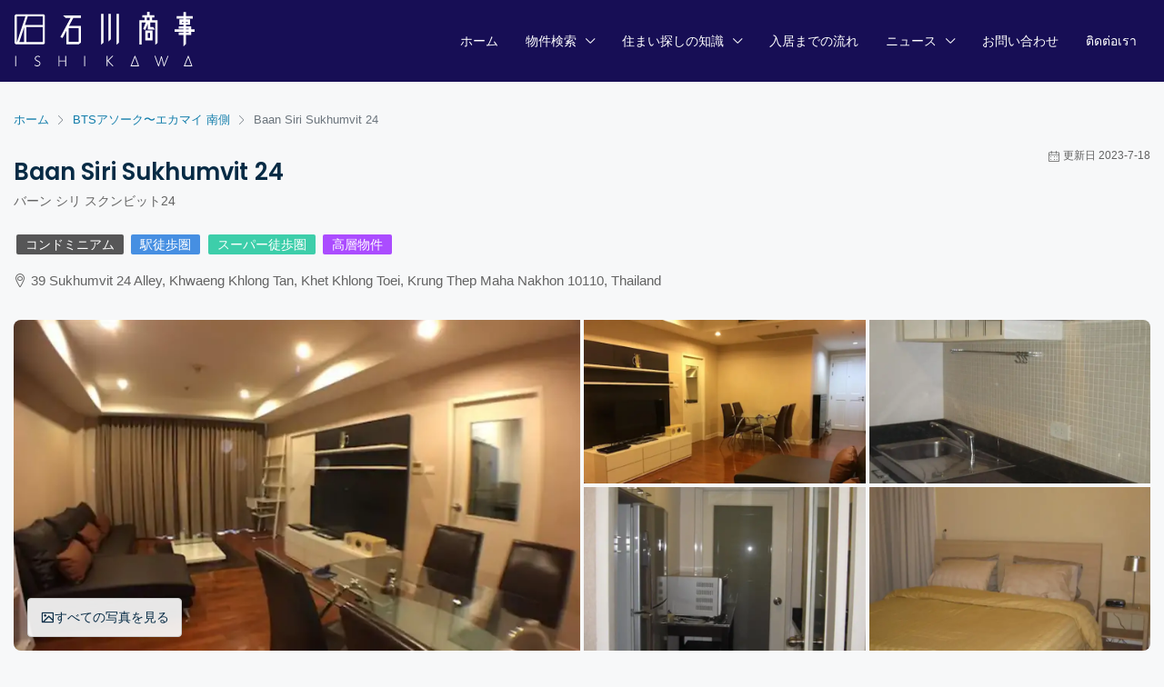

--- FILE ---
content_type: text/html; charset=UTF-8
request_url: https://ishikawashoji.com/property/baan-siri-sukhumvit-24/
body_size: 50050
content:
<!Doctype html>
<html lang="ja" prefix="og: https://ogp.me/ns#">
<head><meta charset="UTF-8" /><script>if(navigator.userAgent.match(/MSIE|Internet Explorer/i)||navigator.userAgent.match(/Trident\/7\..*?rv:11/i)){var href=document.location.href;if(!href.match(/[?&]nowprocket/)){if(href.indexOf("?")==-1){if(href.indexOf("#")==-1){document.location.href=href+"?nowprocket=1"}else{document.location.href=href.replace("#","?nowprocket=1#")}}else{if(href.indexOf("#")==-1){document.location.href=href+"&nowprocket=1"}else{document.location.href=href.replace("#","&nowprocket=1#")}}}}</script><script>(()=>{class RocketLazyLoadScripts{constructor(){this.v="2.0.4",this.userEvents=["keydown","keyup","mousedown","mouseup","mousemove","mouseover","mouseout","touchmove","touchstart","touchend","touchcancel","wheel","click","dblclick","input"],this.attributeEvents=["onblur","onclick","oncontextmenu","ondblclick","onfocus","onmousedown","onmouseenter","onmouseleave","onmousemove","onmouseout","onmouseover","onmouseup","onmousewheel","onscroll","onsubmit"]}async t(){this.i(),this.o(),/iP(ad|hone)/.test(navigator.userAgent)&&this.h(),this.u(),this.l(this),this.m(),this.k(this),this.p(this),this._(),await Promise.all([this.R(),this.L()]),this.lastBreath=Date.now(),this.S(this),this.P(),this.D(),this.O(),this.M(),await this.C(this.delayedScripts.normal),await this.C(this.delayedScripts.defer),await this.C(this.delayedScripts.async),await this.T(),await this.F(),await this.j(),await this.A(),window.dispatchEvent(new Event("rocket-allScriptsLoaded")),this.everythingLoaded=!0,this.lastTouchEnd&&await new Promise(t=>setTimeout(t,500-Date.now()+this.lastTouchEnd)),this.I(),this.H(),this.U(),this.W()}i(){this.CSPIssue=sessionStorage.getItem("rocketCSPIssue"),document.addEventListener("securitypolicyviolation",t=>{this.CSPIssue||"script-src-elem"!==t.violatedDirective||"data"!==t.blockedURI||(this.CSPIssue=!0,sessionStorage.setItem("rocketCSPIssue",!0))},{isRocket:!0})}o(){window.addEventListener("pageshow",t=>{this.persisted=t.persisted,this.realWindowLoadedFired=!0},{isRocket:!0}),window.addEventListener("pagehide",()=>{this.onFirstUserAction=null},{isRocket:!0})}h(){let t;function e(e){t=e}window.addEventListener("touchstart",e,{isRocket:!0}),window.addEventListener("touchend",function i(o){o.changedTouches[0]&&t.changedTouches[0]&&Math.abs(o.changedTouches[0].pageX-t.changedTouches[0].pageX)<10&&Math.abs(o.changedTouches[0].pageY-t.changedTouches[0].pageY)<10&&o.timeStamp-t.timeStamp<200&&(window.removeEventListener("touchstart",e,{isRocket:!0}),window.removeEventListener("touchend",i,{isRocket:!0}),"INPUT"===o.target.tagName&&"text"===o.target.type||(o.target.dispatchEvent(new TouchEvent("touchend",{target:o.target,bubbles:!0})),o.target.dispatchEvent(new MouseEvent("mouseover",{target:o.target,bubbles:!0})),o.target.dispatchEvent(new PointerEvent("click",{target:o.target,bubbles:!0,cancelable:!0,detail:1,clientX:o.changedTouches[0].clientX,clientY:o.changedTouches[0].clientY})),event.preventDefault()))},{isRocket:!0})}q(t){this.userActionTriggered||("mousemove"!==t.type||this.firstMousemoveIgnored?"keyup"===t.type||"mouseover"===t.type||"mouseout"===t.type||(this.userActionTriggered=!0,this.onFirstUserAction&&this.onFirstUserAction()):this.firstMousemoveIgnored=!0),"click"===t.type&&t.preventDefault(),t.stopPropagation(),t.stopImmediatePropagation(),"touchstart"===this.lastEvent&&"touchend"===t.type&&(this.lastTouchEnd=Date.now()),"click"===t.type&&(this.lastTouchEnd=0),this.lastEvent=t.type,t.composedPath&&t.composedPath()[0].getRootNode()instanceof ShadowRoot&&(t.rocketTarget=t.composedPath()[0]),this.savedUserEvents.push(t)}u(){this.savedUserEvents=[],this.userEventHandler=this.q.bind(this),this.userEvents.forEach(t=>window.addEventListener(t,this.userEventHandler,{passive:!1,isRocket:!0})),document.addEventListener("visibilitychange",this.userEventHandler,{isRocket:!0})}U(){this.userEvents.forEach(t=>window.removeEventListener(t,this.userEventHandler,{passive:!1,isRocket:!0})),document.removeEventListener("visibilitychange",this.userEventHandler,{isRocket:!0}),this.savedUserEvents.forEach(t=>{(t.rocketTarget||t.target).dispatchEvent(new window[t.constructor.name](t.type,t))})}m(){const t="return false",e=Array.from(this.attributeEvents,t=>"data-rocket-"+t),i="["+this.attributeEvents.join("],[")+"]",o="[data-rocket-"+this.attributeEvents.join("],[data-rocket-")+"]",s=(e,i,o)=>{o&&o!==t&&(e.setAttribute("data-rocket-"+i,o),e["rocket"+i]=new Function("event",o),e.setAttribute(i,t))};new MutationObserver(t=>{for(const n of t)"attributes"===n.type&&(n.attributeName.startsWith("data-rocket-")||this.everythingLoaded?n.attributeName.startsWith("data-rocket-")&&this.everythingLoaded&&this.N(n.target,n.attributeName.substring(12)):s(n.target,n.attributeName,n.target.getAttribute(n.attributeName))),"childList"===n.type&&n.addedNodes.forEach(t=>{if(t.nodeType===Node.ELEMENT_NODE)if(this.everythingLoaded)for(const i of[t,...t.querySelectorAll(o)])for(const t of i.getAttributeNames())e.includes(t)&&this.N(i,t.substring(12));else for(const e of[t,...t.querySelectorAll(i)])for(const t of e.getAttributeNames())this.attributeEvents.includes(t)&&s(e,t,e.getAttribute(t))})}).observe(document,{subtree:!0,childList:!0,attributeFilter:[...this.attributeEvents,...e]})}I(){this.attributeEvents.forEach(t=>{document.querySelectorAll("[data-rocket-"+t+"]").forEach(e=>{this.N(e,t)})})}N(t,e){const i=t.getAttribute("data-rocket-"+e);i&&(t.setAttribute(e,i),t.removeAttribute("data-rocket-"+e))}k(t){Object.defineProperty(HTMLElement.prototype,"onclick",{get(){return this.rocketonclick||null},set(e){this.rocketonclick=e,this.setAttribute(t.everythingLoaded?"onclick":"data-rocket-onclick","this.rocketonclick(event)")}})}S(t){function e(e,i){let o=e[i];e[i]=null,Object.defineProperty(e,i,{get:()=>o,set(s){t.everythingLoaded?o=s:e["rocket"+i]=o=s}})}e(document,"onreadystatechange"),e(window,"onload"),e(window,"onpageshow");try{Object.defineProperty(document,"readyState",{get:()=>t.rocketReadyState,set(e){t.rocketReadyState=e},configurable:!0}),document.readyState="loading"}catch(t){console.log("WPRocket DJE readyState conflict, bypassing")}}l(t){this.originalAddEventListener=EventTarget.prototype.addEventListener,this.originalRemoveEventListener=EventTarget.prototype.removeEventListener,this.savedEventListeners=[],EventTarget.prototype.addEventListener=function(e,i,o){o&&o.isRocket||!t.B(e,this)&&!t.userEvents.includes(e)||t.B(e,this)&&!t.userActionTriggered||e.startsWith("rocket-")||t.everythingLoaded?t.originalAddEventListener.call(this,e,i,o):(t.savedEventListeners.push({target:this,remove:!1,type:e,func:i,options:o}),"mouseenter"!==e&&"mouseleave"!==e||t.originalAddEventListener.call(this,e,t.savedUserEvents.push,o))},EventTarget.prototype.removeEventListener=function(e,i,o){o&&o.isRocket||!t.B(e,this)&&!t.userEvents.includes(e)||t.B(e,this)&&!t.userActionTriggered||e.startsWith("rocket-")||t.everythingLoaded?t.originalRemoveEventListener.call(this,e,i,o):t.savedEventListeners.push({target:this,remove:!0,type:e,func:i,options:o})}}J(t,e){this.savedEventListeners=this.savedEventListeners.filter(i=>{let o=i.type,s=i.target||window;return e!==o||t!==s||(this.B(o,s)&&(i.type="rocket-"+o),this.$(i),!1)})}H(){EventTarget.prototype.addEventListener=this.originalAddEventListener,EventTarget.prototype.removeEventListener=this.originalRemoveEventListener,this.savedEventListeners.forEach(t=>this.$(t))}$(t){t.remove?this.originalRemoveEventListener.call(t.target,t.type,t.func,t.options):this.originalAddEventListener.call(t.target,t.type,t.func,t.options)}p(t){let e;function i(e){return t.everythingLoaded?e:e.split(" ").map(t=>"load"===t||t.startsWith("load.")?"rocket-jquery-load":t).join(" ")}function o(o){function s(e){const s=o.fn[e];o.fn[e]=o.fn.init.prototype[e]=function(){return this[0]===window&&t.userActionTriggered&&("string"==typeof arguments[0]||arguments[0]instanceof String?arguments[0]=i(arguments[0]):"object"==typeof arguments[0]&&Object.keys(arguments[0]).forEach(t=>{const e=arguments[0][t];delete arguments[0][t],arguments[0][i(t)]=e})),s.apply(this,arguments),this}}if(o&&o.fn&&!t.allJQueries.includes(o)){const e={DOMContentLoaded:[],"rocket-DOMContentLoaded":[]};for(const t in e)document.addEventListener(t,()=>{e[t].forEach(t=>t())},{isRocket:!0});o.fn.ready=o.fn.init.prototype.ready=function(i){function s(){parseInt(o.fn.jquery)>2?setTimeout(()=>i.bind(document)(o)):i.bind(document)(o)}return"function"==typeof i&&(t.realDomReadyFired?!t.userActionTriggered||t.fauxDomReadyFired?s():e["rocket-DOMContentLoaded"].push(s):e.DOMContentLoaded.push(s)),o([])},s("on"),s("one"),s("off"),t.allJQueries.push(o)}e=o}t.allJQueries=[],o(window.jQuery),Object.defineProperty(window,"jQuery",{get:()=>e,set(t){o(t)}})}P(){const t=new Map;document.write=document.writeln=function(e){const i=document.currentScript,o=document.createRange(),s=i.parentElement;let n=t.get(i);void 0===n&&(n=i.nextSibling,t.set(i,n));const c=document.createDocumentFragment();o.setStart(c,0),c.appendChild(o.createContextualFragment(e)),s.insertBefore(c,n)}}async R(){return new Promise(t=>{this.userActionTriggered?t():this.onFirstUserAction=t})}async L(){return new Promise(t=>{document.addEventListener("DOMContentLoaded",()=>{this.realDomReadyFired=!0,t()},{isRocket:!0})})}async j(){return this.realWindowLoadedFired?Promise.resolve():new Promise(t=>{window.addEventListener("load",t,{isRocket:!0})})}M(){this.pendingScripts=[];this.scriptsMutationObserver=new MutationObserver(t=>{for(const e of t)e.addedNodes.forEach(t=>{"SCRIPT"!==t.tagName||t.noModule||t.isWPRocket||this.pendingScripts.push({script:t,promise:new Promise(e=>{const i=()=>{const i=this.pendingScripts.findIndex(e=>e.script===t);i>=0&&this.pendingScripts.splice(i,1),e()};t.addEventListener("load",i,{isRocket:!0}),t.addEventListener("error",i,{isRocket:!0}),setTimeout(i,1e3)})})})}),this.scriptsMutationObserver.observe(document,{childList:!0,subtree:!0})}async F(){await this.X(),this.pendingScripts.length?(await this.pendingScripts[0].promise,await this.F()):this.scriptsMutationObserver.disconnect()}D(){this.delayedScripts={normal:[],async:[],defer:[]},document.querySelectorAll("script[type$=rocketlazyloadscript]").forEach(t=>{t.hasAttribute("data-rocket-src")?t.hasAttribute("async")&&!1!==t.async?this.delayedScripts.async.push(t):t.hasAttribute("defer")&&!1!==t.defer||"module"===t.getAttribute("data-rocket-type")?this.delayedScripts.defer.push(t):this.delayedScripts.normal.push(t):this.delayedScripts.normal.push(t)})}async _(){await this.L();let t=[];document.querySelectorAll("script[type$=rocketlazyloadscript][data-rocket-src]").forEach(e=>{let i=e.getAttribute("data-rocket-src");if(i&&!i.startsWith("data:")){i.startsWith("//")&&(i=location.protocol+i);try{const o=new URL(i).origin;o!==location.origin&&t.push({src:o,crossOrigin:e.crossOrigin||"module"===e.getAttribute("data-rocket-type")})}catch(t){}}}),t=[...new Map(t.map(t=>[JSON.stringify(t),t])).values()],this.Y(t,"preconnect")}async G(t){if(await this.K(),!0!==t.noModule||!("noModule"in HTMLScriptElement.prototype))return new Promise(e=>{let i;function o(){(i||t).setAttribute("data-rocket-status","executed"),e()}try{if(navigator.userAgent.includes("Firefox/")||""===navigator.vendor||this.CSPIssue)i=document.createElement("script"),[...t.attributes].forEach(t=>{let e=t.nodeName;"type"!==e&&("data-rocket-type"===e&&(e="type"),"data-rocket-src"===e&&(e="src"),i.setAttribute(e,t.nodeValue))}),t.text&&(i.text=t.text),t.nonce&&(i.nonce=t.nonce),i.hasAttribute("src")?(i.addEventListener("load",o,{isRocket:!0}),i.addEventListener("error",()=>{i.setAttribute("data-rocket-status","failed-network"),e()},{isRocket:!0}),setTimeout(()=>{i.isConnected||e()},1)):(i.text=t.text,o()),i.isWPRocket=!0,t.parentNode.replaceChild(i,t);else{const i=t.getAttribute("data-rocket-type"),s=t.getAttribute("data-rocket-src");i?(t.type=i,t.removeAttribute("data-rocket-type")):t.removeAttribute("type"),t.addEventListener("load",o,{isRocket:!0}),t.addEventListener("error",i=>{this.CSPIssue&&i.target.src.startsWith("data:")?(console.log("WPRocket: CSP fallback activated"),t.removeAttribute("src"),this.G(t).then(e)):(t.setAttribute("data-rocket-status","failed-network"),e())},{isRocket:!0}),s?(t.fetchPriority="high",t.removeAttribute("data-rocket-src"),t.src=s):t.src="data:text/javascript;base64,"+window.btoa(unescape(encodeURIComponent(t.text)))}}catch(i){t.setAttribute("data-rocket-status","failed-transform"),e()}});t.setAttribute("data-rocket-status","skipped")}async C(t){const e=t.shift();return e?(e.isConnected&&await this.G(e),this.C(t)):Promise.resolve()}O(){this.Y([...this.delayedScripts.normal,...this.delayedScripts.defer,...this.delayedScripts.async],"preload")}Y(t,e){this.trash=this.trash||[];let i=!0;var o=document.createDocumentFragment();t.forEach(t=>{const s=t.getAttribute&&t.getAttribute("data-rocket-src")||t.src;if(s&&!s.startsWith("data:")){const n=document.createElement("link");n.href=s,n.rel=e,"preconnect"!==e&&(n.as="script",n.fetchPriority=i?"high":"low"),t.getAttribute&&"module"===t.getAttribute("data-rocket-type")&&(n.crossOrigin=!0),t.crossOrigin&&(n.crossOrigin=t.crossOrigin),t.integrity&&(n.integrity=t.integrity),t.nonce&&(n.nonce=t.nonce),o.appendChild(n),this.trash.push(n),i=!1}}),document.head.appendChild(o)}W(){this.trash.forEach(t=>t.remove())}async T(){try{document.readyState="interactive"}catch(t){}this.fauxDomReadyFired=!0;try{await this.K(),this.J(document,"readystatechange"),document.dispatchEvent(new Event("rocket-readystatechange")),await this.K(),document.rocketonreadystatechange&&document.rocketonreadystatechange(),await this.K(),this.J(document,"DOMContentLoaded"),document.dispatchEvent(new Event("rocket-DOMContentLoaded")),await this.K(),this.J(window,"DOMContentLoaded"),window.dispatchEvent(new Event("rocket-DOMContentLoaded"))}catch(t){console.error(t)}}async A(){try{document.readyState="complete"}catch(t){}try{await this.K(),this.J(document,"readystatechange"),document.dispatchEvent(new Event("rocket-readystatechange")),await this.K(),document.rocketonreadystatechange&&document.rocketonreadystatechange(),await this.K(),this.J(window,"load"),window.dispatchEvent(new Event("rocket-load")),await this.K(),window.rocketonload&&window.rocketonload(),await this.K(),this.allJQueries.forEach(t=>t(window).trigger("rocket-jquery-load")),await this.K(),this.J(window,"pageshow");const t=new Event("rocket-pageshow");t.persisted=this.persisted,window.dispatchEvent(t),await this.K(),window.rocketonpageshow&&window.rocketonpageshow({persisted:this.persisted})}catch(t){console.error(t)}}async K(){Date.now()-this.lastBreath>45&&(await this.X(),this.lastBreath=Date.now())}async X(){return document.hidden?new Promise(t=>setTimeout(t)):new Promise(t=>requestAnimationFrame(t))}B(t,e){return e===document&&"readystatechange"===t||(e===document&&"DOMContentLoaded"===t||(e===window&&"DOMContentLoaded"===t||(e===window&&"load"===t||e===window&&"pageshow"===t)))}static run(){(new RocketLazyLoadScripts).t()}}RocketLazyLoadScripts.run()})();</script>
	
	<meta name="viewport" content="width=device-width, initial-scale=1.0" />
	<link rel="profile" href="https://gmpg.org/xfn/11" />
  <meta name="format-detection" content="telephone=no">
			<style></style>
	
<!-- Search Engine Optimization by Rank Math - https://rankmath.com/ -->
<title>Baan Siri Sukhumvit 24 - 石川商事</title>
<link data-rocket-prefetch href="https://cdnjs.cloudflare.com" rel="dns-prefetch">
<link data-rocket-prefetch href="https://www.googletagmanager.com" rel="dns-prefetch">
<link data-rocket-prefetch href="https://maps.google.com" rel="dns-prefetch">
<link data-rocket-prefetch href="https://cdn.jsdelivr.net" rel="dns-prefetch">
<style id="wpr-usedcss">@font-face{font-family:remixicon;src:url(https://cdnjs.cloudflare.com/ajax/libs/remixicon/4.6.0/remixicon.eot?t=1734404658139);src:url(https://cdnjs.cloudflare.com/ajax/libs/remixicon/4.6.0/remixicon.eot?t=1734404658139#iefix) format('embedded-opentype'),url(https://cdnjs.cloudflare.com/ajax/libs/remixicon/4.6.0/remixicon.woff2?t=1734404658139) format("woff2"),url(https://cdnjs.cloudflare.com/ajax/libs/remixicon/4.6.0/remixicon.woff?t=1734404658139) format("woff"),url(https://cdnjs.cloudflare.com/ajax/libs/remixicon/4.6.0/remixicon.ttf?t=1734404658139) format('truetype'),url(https://cdnjs.cloudflare.com/ajax/libs/remixicon/4.6.0/remixicon.svg?t=1734404658139#remixicon) format('svg');font-display:swap}[class*=" ri-"],[class^=ri-]{font-family:remixicon!important;font-style:normal;-webkit-font-smoothing:antialiased;-moz-osx-font-smoothing:grayscale}.ri-arrow-down-s-line:before{content:"\ea4e"}.ri-arrow-left-s-line:before{content:"\ea64"}.ri-arrow-right-s-line:before{content:"\ea6e"}.ri-article-line:before{content:"\ea7e"}.ri-book-marked-line:before{content:"\ead9"}.ri-building-2-line:before{content:"\eb09"}.ri-close-line:before{content:"\eb99"}.ri-facebook-fill:before{content:"\ecbc"}.ri-footprint-line:before{content:"\ed91"}.ri-hand-coin-line:before{content:"\edf1"}.ri-home-smile-line:before{content:"\ee2f"}.ri-image-line:before{content:"\ee4b"}.ri-layout-4-line:before{content:"\ee83"}.ri-mail-line:before{content:"\eef6"}.ri-map-pin-line:before{content:"\ef14"}.ri-menu-line:before{content:"\ef3e"}.ri-phone-line:before{content:"\efec"}.ri-play-circle-fill:before{content:"\f008"}.ri-questionnaire-line:before{content:"\f048"}.ri-road-map-line:before{content:"\f08e"}.ri-search-line:before{content:"\f0d1"}.ri-survey-line:before{content:"\f1c7"}.ri-time-line:before{content:"\f20f"}.ri-youtube-fill:before{content:"\f2d4"}.ri-presentation-fill:before{content:"\f34f"}.ri-calendar-close-line:before{content:"\f38e"}.ri-shake-hands-line:before{content:"\f3ab"}.ri-twitter-x-fill:before{content:"\f3e6"}.ri-news-line:before{content:"\f418"}.ri-swap-3-line:before{content:"\f46a"}img:is([sizes=auto i],[sizes^="auto," i]){contain-intrinsic-size:3000px 1500px}img.emoji{display:inline!important;border:none!important;box-shadow:none!important;height:1em!important;width:1em!important;margin:0 .07em!important;vertical-align:-.1em!important;background:0 0!important;padding:0!important}:root{--wp--preset--aspect-ratio--square:1;--wp--preset--aspect-ratio--4-3:4/3;--wp--preset--aspect-ratio--3-4:3/4;--wp--preset--aspect-ratio--3-2:3/2;--wp--preset--aspect-ratio--2-3:2/3;--wp--preset--aspect-ratio--16-9:16/9;--wp--preset--aspect-ratio--9-16:9/16;--wp--preset--color--black:#000000;--wp--preset--color--cyan-bluish-gray:#abb8c3;--wp--preset--color--white:#ffffff;--wp--preset--color--pale-pink:#f78da7;--wp--preset--color--vivid-red:#cf2e2e;--wp--preset--color--luminous-vivid-orange:#ff6900;--wp--preset--color--luminous-vivid-amber:#fcb900;--wp--preset--color--light-green-cyan:#7bdcb5;--wp--preset--color--vivid-green-cyan:#00d084;--wp--preset--color--pale-cyan-blue:#8ed1fc;--wp--preset--color--vivid-cyan-blue:#0693e3;--wp--preset--color--vivid-purple:#9b51e0;--wp--preset--gradient--vivid-cyan-blue-to-vivid-purple:linear-gradient(135deg,rgb(6, 147, 227) 0%,rgb(155, 81, 224) 100%);--wp--preset--gradient--light-green-cyan-to-vivid-green-cyan:linear-gradient(135deg,rgb(122, 220, 180) 0%,rgb(0, 208, 130) 100%);--wp--preset--gradient--luminous-vivid-amber-to-luminous-vivid-orange:linear-gradient(135deg,rgb(252, 185, 0) 0%,rgb(255, 105, 0) 100%);--wp--preset--gradient--luminous-vivid-orange-to-vivid-red:linear-gradient(135deg,rgb(255, 105, 0) 0%,rgb(207, 46, 46) 100%);--wp--preset--gradient--very-light-gray-to-cyan-bluish-gray:linear-gradient(135deg,rgb(238, 238, 238) 0%,rgb(169, 184, 195) 100%);--wp--preset--gradient--cool-to-warm-spectrum:linear-gradient(135deg,rgb(74, 234, 220) 0%,rgb(151, 120, 209) 20%,rgb(207, 42, 186) 40%,rgb(238, 44, 130) 60%,rgb(251, 105, 98) 80%,rgb(254, 248, 76) 100%);--wp--preset--gradient--blush-light-purple:linear-gradient(135deg,rgb(255, 206, 236) 0%,rgb(152, 150, 240) 100%);--wp--preset--gradient--blush-bordeaux:linear-gradient(135deg,rgb(254, 205, 165) 0%,rgb(254, 45, 45) 50%,rgb(107, 0, 62) 100%);--wp--preset--gradient--luminous-dusk:linear-gradient(135deg,rgb(255, 203, 112) 0%,rgb(199, 81, 192) 50%,rgb(65, 88, 208) 100%);--wp--preset--gradient--pale-ocean:linear-gradient(135deg,rgb(255, 245, 203) 0%,rgb(182, 227, 212) 50%,rgb(51, 167, 181) 100%);--wp--preset--gradient--electric-grass:linear-gradient(135deg,rgb(202, 248, 128) 0%,rgb(113, 206, 126) 100%);--wp--preset--gradient--midnight:linear-gradient(135deg,rgb(2, 3, 129) 0%,rgb(40, 116, 252) 100%);--wp--preset--font-size--small:13px;--wp--preset--font-size--medium:20px;--wp--preset--font-size--large:36px;--wp--preset--font-size--x-large:42px;--wp--preset--spacing--20:0.44rem;--wp--preset--spacing--30:0.67rem;--wp--preset--spacing--40:1rem;--wp--preset--spacing--50:1.5rem;--wp--preset--spacing--60:2.25rem;--wp--preset--spacing--70:3.38rem;--wp--preset--spacing--80:5.06rem;--wp--preset--shadow--natural:6px 6px 9px rgba(0, 0, 0, .2);--wp--preset--shadow--deep:12px 12px 50px rgba(0, 0, 0, .4);--wp--preset--shadow--sharp:6px 6px 0px rgba(0, 0, 0, .2);--wp--preset--shadow--outlined:6px 6px 0px -3px rgb(255, 255, 255),6px 6px rgb(0, 0, 0);--wp--preset--shadow--crisp:6px 6px 0px rgb(0, 0, 0)}:where(.is-layout-flex){gap:.5em}:where(.is-layout-grid){gap:.5em}:where(.wp-block-post-template.is-layout-flex){gap:1.25em}:where(.wp-block-post-template.is-layout-grid){gap:1.25em}:where(.wp-block-term-template.is-layout-flex){gap:1.25em}:where(.wp-block-term-template.is-layout-grid){gap:1.25em}:where(.wp-block-columns.is-layout-flex){gap:2em}:where(.wp-block-columns.is-layout-grid){gap:2em}:root :where(.wp-block-pullquote){font-size:1.5em;line-height:1.6}:root{--direction-multiplier:1}body.rtl,html[dir=rtl]{--direction-multiplier:-1}:root{--page-title-display:block}@media (prefers-reduced-motion:no-preference){html{scroll-behavior:smooth}}.elementor-kit-5{--e-global-color-primary:#6EC1E4;--e-global-color-secondary:#54595F;--e-global-color-text:#7A7A7A;--e-global-color-accent:#61CE70;--e-global-color-750a908:#072B45;--e-global-color-2386933:#00A1DE;--e-global-typography-primary-font-family:"Roboto";--e-global-typography-primary-font-weight:600;--e-global-typography-secondary-font-family:"Roboto Slab";--e-global-typography-secondary-font-weight:400;--e-global-typography-text-font-family:"Roboto";--e-global-typography-text-font-weight:400;--e-global-typography-accent-font-family:"Roboto";--e-global-typography-accent-font-weight:500}:root{--blue:#007bff;--indigo:#6610f2;--purple:#6f42c1;--pink:#e83e8c;--red:#dc3545;--orange:#fd7e14;--yellow:#ffc107;--green:#28a745;--teal:#20c997;--cyan:#17a2b8;--white:#fff;--gray:#6c757d;--gray-dark:#343a40;--primary:#007bff;--secondary:#6c757d;--success:#28a745;--info:#17a2b8;--warning:#ffc107;--danger:#dc3545;--light:#f8f9fa;--dark:#343a40;--breakpoint-xs:0;--breakpoint-sm:576px;--breakpoint-md:768px;--breakpoint-lg:992px;--breakpoint-xl:1200px;--font-family-sans-serif:-apple-system,BlinkMacSystemFont,"Segoe UI",Roboto,"Helvetica Neue",Arial,"Noto Sans",sans-serif,"Apple Color Emoji","Segoe UI Emoji","Segoe UI Symbol","Noto Color Emoji";--font-family-monospace:SFMono-Regular,Menlo,Monaco,Consolas,"Liberation Mono","Courier New",monospace}*,::after,::before{box-sizing:border-box}html{font-family:sans-serif;line-height:1.15;-webkit-text-size-adjust:100%;-webkit-tap-highlight-color:transparent}article,aside,figcaption,figure,footer,header,hgroup,main,nav,section{display:block}body{margin:0;font-family:-apple-system,BlinkMacSystemFont,"Segoe UI",Roboto,"Helvetica Neue",Arial,"Noto Sans",sans-serif,"Apple Color Emoji","Segoe UI Emoji","Segoe UI Symbol","Noto Color Emoji";font-size:1rem;font-weight:400;line-height:1.5;color:#212529;text-align:left;background-color:#fff}[tabindex="-1"]:focus:not(:focus-visible){outline:0!important}hr{box-sizing:content-box;height:0;overflow:visible}h1,h2,h3,h4,h5{margin-top:0;margin-bottom:.5rem}p{margin-top:0;margin-bottom:1rem}abbr[data-original-title],abbr[title]{text-decoration:underline;-webkit-text-decoration:underline dotted;text-decoration:underline dotted;cursor:help;border-bottom:0;-webkit-text-decoration-skip-ink:none;text-decoration-skip-ink:none}address{margin-bottom:1rem;font-style:normal;line-height:inherit}ol,ul{margin-top:0;margin-bottom:1rem}ol ol,ol ul,ul ol,ul ul{margin-bottom:0}b,strong{font-weight:bolder}small{font-size:80%}sup{position:relative;font-size:75%;line-height:0;vertical-align:baseline}sup{top:-.5em}a{color:#007bff;text-decoration:none;background-color:transparent}a:hover{color:#0056b3;text-decoration:underline}a:not([href]){color:inherit;text-decoration:none}a:not([href]):hover{color:inherit;text-decoration:none}code{font-family:SFMono-Regular,Menlo,Monaco,Consolas,"Liberation Mono","Courier New",monospace;font-size:1em}figure{margin:0 0 1rem}img{vertical-align:middle;border-style:none}svg{overflow:hidden;vertical-align:middle}table{border-collapse:collapse}caption{padding-top:.75rem;padding-bottom:.75rem;color:#6c757d;text-align:left;caption-side:bottom}th{text-align:inherit}label{display:inline-block;margin-bottom:.5rem}button{border-radius:0}button:focus{outline:dotted 1px;outline:-webkit-focus-ring-color auto 5px}button,input,optgroup,select,textarea{margin:0;font-family:inherit;font-size:inherit;line-height:inherit}button,input{overflow:visible}button,select{text-transform:none}[role=button]{cursor:pointer}select{word-wrap:normal}[type=button],[type=submit],button{-webkit-appearance:button}[type=button]:not(:disabled),[type=submit]:not(:disabled),button:not(:disabled){cursor:pointer}[type=button]::-moz-focus-inner,[type=submit]::-moz-focus-inner,button::-moz-focus-inner{padding:0;border-style:none}input[type=checkbox],input[type=radio]{box-sizing:border-box;padding:0}textarea{overflow:auto;resize:vertical}fieldset{min-width:0;padding:0;margin:0;border:0}legend{display:block;width:100%;max-width:100%;padding:0;margin-bottom:.5rem;font-size:1.5rem;line-height:inherit;color:inherit;white-space:normal}progress{vertical-align:baseline}[type=number]::-webkit-inner-spin-button,[type=number]::-webkit-outer-spin-button{height:auto}[type=search]{outline-offset:-2px;-webkit-appearance:none}[type=search]::-webkit-search-decoration{-webkit-appearance:none}::-webkit-file-upload-button{font:inherit;-webkit-appearance:button}output{display:inline-block}summary{display:list-item;cursor:pointer}template{display:none}[hidden]{display:none!important}.h2,.h4,h1,h2,h3,h4,h5{margin-bottom:.5rem;font-weight:500;line-height:1.2}h1{font-size:2.5rem}.h2,h2{font-size:2rem}h3{font-size:1.75rem}.h4,h4{font-size:1.5rem}h5{font-size:1.25rem}hr{margin-top:1rem;margin-bottom:1rem;border:0;border-top:1px solid rgba(0,0,0,.1)}.small,small{font-size:80%;font-weight:400}.mark,mark{padding:.2em;background-color:#fcf8e3}.list-unstyled{padding-left:0;list-style:none}.img-fluid{max-width:100%;height:auto}.figure{display:inline-block}code{font-size:87.5%;color:#e83e8c;word-wrap:break-word}a>code{color:inherit}.container{width:100%;padding-right:15px;padding-left:15px;margin-right:auto;margin-left:auto}@media (min-width:576px){.container{max-width:540px}}@media (min-width:768px){.container{max-width:720px}}@media (min-width:992px){.container{max-width:960px}}@media (min-width:1200px){.container{max-width:1140px}}.row{display:-ms-flexbox;display:flex;-ms-flex-wrap:wrap;flex-wrap:wrap;margin-right:-15px;margin-left:-15px}.col,.col-lg-2,.col-lg-3,.col-lg-4,.col-lg-8,.col-md-12,.col-md-4{position:relative;width:100%;padding-right:15px;padding-left:15px}.col{-ms-flex-preferred-size:0;flex-basis:0;-ms-flex-positive:1;flex-grow:1;min-width:0;max-width:100%}@media (min-width:768px){.col-md-4{-ms-flex:0 0 33.333333%;flex:0 0 33.333333%;max-width:33.333333%}.col-md-12{-ms-flex:0 0 100%;flex:0 0 100%;max-width:100%}}@media (min-width:992px){.col-lg-2{-ms-flex:0 0 16.666667%;flex:0 0 16.666667%;max-width:16.666667%}.col-lg-3{-ms-flex:0 0 25%;flex:0 0 25%;max-width:25%}.col-lg-4{-ms-flex:0 0 33.333333%;flex:0 0 33.333333%;max-width:33.333333%}.col-lg-8{-ms-flex:0 0 66.666667%;flex:0 0 66.666667%;max-width:66.666667%}}.table{width:100%;margin-bottom:1rem;color:#212529}.table th{padding:.75rem;vertical-align:top;border-top:1px solid #dee2e6}.table thead th{vertical-align:bottom;border-bottom:2px solid #dee2e6}.table tbody+tbody{border-top:2px solid #dee2e6}.form-control{display:block;width:100%;height:calc(1.5em + .75rem + 2px);padding:.375rem .75rem;font-size:1rem;font-weight:400;line-height:1.5;color:#495057;background-color:#fff;background-clip:padding-box;border:1px solid #ced4da;border-radius:.25rem;transition:border-color .15s ease-in-out,box-shadow .15s ease-in-out}@media (prefers-reduced-motion:reduce){html *{transition-delay:0s!important;transition-duration:0s!important}.form-control{transition:none}}.form-control::-ms-expand{background-color:transparent;border:0}.form-control:-moz-focusring{color:transparent;text-shadow:0 0 0 #495057}.form-control:focus{color:#495057;background-color:#fff;border-color:#80bdff;outline:0;box-shadow:0 0 0 .2rem rgba(0,123,255,.25)}.form-control::-webkit-input-placeholder{color:#6c757d;opacity:1}.form-control::-moz-placeholder{color:#6c757d;opacity:1}.form-control:-ms-input-placeholder{color:#6c757d;opacity:1}.form-control::-ms-input-placeholder{color:#6c757d;opacity:1}.form-control::placeholder{color:#6c757d;opacity:1}.form-control:disabled{background-color:#e9ecef;opacity:1}input[type=time].form-control{-webkit-appearance:none;-moz-appearance:none;appearance:none}select.form-control:focus::-ms-value{color:#495057;background-color:#fff}select.form-control[multiple],select.form-control[size]{height:auto}textarea.form-control{height:auto}.btn{display:inline-block;font-weight:400;color:#212529;text-align:center;vertical-align:middle;-webkit-user-select:none;-moz-user-select:none;-ms-user-select:none;user-select:none;background-color:transparent;border:1px solid transparent;padding:.375rem .75rem;font-size:1rem;line-height:1.5;border-radius:.25rem;transition:color .15s ease-in-out,background-color .15s ease-in-out,border-color .15s ease-in-out,box-shadow .15s ease-in-out}@media (prefers-reduced-motion:reduce){.btn{transition:none}}.btn:hover{color:#212529;text-decoration:none}.btn.focus,.btn:focus{outline:0;box-shadow:0 0 0 .2rem rgba(0,123,255,.25)}.btn.disabled,.btn:disabled{opacity:.65}.btn:not(:disabled):not(.disabled){cursor:pointer}a.btn.disabled,fieldset:disabled a.btn{pointer-events:none}.btn-primary{color:#fff;background-color:#007bff;border-color:#007bff}.btn-primary:hover{color:#fff;background-color:#0069d9;border-color:#0062cc}.btn-primary.focus,.btn-primary:focus{color:#fff;background-color:#0069d9;border-color:#0062cc;box-shadow:0 0 0 .2rem rgba(38,143,255,.5)}.btn-primary.disabled,.btn-primary:disabled{color:#fff;background-color:#007bff;border-color:#007bff}.btn-primary:not(:disabled):not(.disabled).active,.btn-primary:not(:disabled):not(.disabled):active,.show>.btn-primary.dropdown-toggle{color:#fff;background-color:#0062cc;border-color:#005cbf}.btn-primary:not(:disabled):not(.disabled).active:focus,.btn-primary:not(:disabled):not(.disabled):active:focus,.show>.btn-primary.dropdown-toggle:focus{box-shadow:0 0 0 .2rem rgba(38,143,255,.5)}.btn-light{color:#212529;background-color:#f8f9fa;border-color:#f8f9fa}.btn-light:hover{color:#212529;background-color:#e2e6ea;border-color:#dae0e5}.btn-light.focus,.btn-light:focus{color:#212529;background-color:#e2e6ea;border-color:#dae0e5;box-shadow:0 0 0 .2rem rgba(216,217,219,.5)}.btn-light.disabled,.btn-light:disabled{color:#212529;background-color:#f8f9fa;border-color:#f8f9fa}.btn-light:not(:disabled):not(.disabled).active,.btn-light:not(:disabled):not(.disabled):active,.show>.btn-light.dropdown-toggle{color:#212529;background-color:#dae0e5;border-color:#d3d9df}.btn-light:not(:disabled):not(.disabled).active:focus,.btn-light:not(:disabled):not(.disabled):active:focus,.show>.btn-light.dropdown-toggle:focus{box-shadow:0 0 0 .2rem rgba(216,217,219,.5)}.btn-group-sm>.btn,.btn-sm{padding:.25rem .5rem;font-size:.875rem;line-height:1.5;border-radius:.2rem}.btn-block{display:block;width:100%}.btn-block+.btn-block{margin-top:.5rem}input[type=button].btn-block,input[type=submit].btn-block{width:100%}.fade{transition:opacity .15s linear}@media (prefers-reduced-motion:reduce){.fade{transition:none}}.fade:not(.show){opacity:0}.collapse:not(.show){display:none}.collapsing{position:relative;height:0;overflow:hidden;transition:height .35s ease}.dropdown,.dropleft,.dropright,.dropup{position:relative}.dropdown-toggle{white-space:nowrap}.dropdown-toggle::after{display:inline-block;margin-left:.255em;vertical-align:.255em;content:"";border-top:.3em solid;border-right:.3em solid transparent;border-bottom:0;border-left:.3em solid transparent}.dropdown-toggle:empty::after{margin-left:0}.dropdown-menu{position:absolute;top:100%;left:0;z-index:1000;display:none;float:left;min-width:10rem;padding:.5rem 0;margin:.125rem 0 0;font-size:1rem;color:#212529;text-align:left;list-style:none;background-color:#fff;background-clip:padding-box;border:1px solid rgba(0,0,0,.15);border-radius:.25rem}.dropdown-menu-left{right:auto;left:0}.dropdown-menu-right{right:0;left:auto}.dropup .dropdown-menu{top:auto;bottom:100%;margin-top:0;margin-bottom:.125rem}.dropup .dropdown-toggle::after{display:inline-block;margin-left:.255em;vertical-align:.255em;content:"";border-top:0;border-right:.3em solid transparent;border-bottom:.3em solid;border-left:.3em solid transparent}.dropup .dropdown-toggle:empty::after{margin-left:0}.dropright .dropdown-menu{top:0;right:auto;left:100%;margin-top:0;margin-left:.125rem}.dropright .dropdown-toggle::after{display:inline-block;margin-left:.255em;vertical-align:.255em;content:"";border-top:.3em solid transparent;border-right:0;border-bottom:.3em solid transparent;border-left:.3em solid}.dropright .dropdown-toggle:empty::after{margin-left:0}.dropright .dropdown-toggle::after{vertical-align:0}.dropleft .dropdown-menu{top:0;right:100%;left:auto;margin-top:0;margin-right:.125rem}.dropleft .dropdown-toggle::after{display:inline-block;margin-left:.255em;vertical-align:.255em;content:""}.dropleft .dropdown-toggle::after{display:none}.dropleft .dropdown-toggle::before{display:inline-block;margin-right:.255em;vertical-align:.255em;content:"";border-top:.3em solid transparent;border-right:.3em solid;border-bottom:.3em solid transparent}.dropleft .dropdown-toggle:empty::after{margin-left:0}.dropleft .dropdown-toggle::before{vertical-align:0}.dropdown-menu[x-placement^=bottom],.dropdown-menu[x-placement^=left],.dropdown-menu[x-placement^=right],.dropdown-menu[x-placement^=top]{right:auto;bottom:auto}.dropdown-divider{height:0;margin:.5rem 0;overflow:hidden;border-top:1px solid #e9ecef}.dropdown-item{display:block;width:100%;padding:.25rem 1.5rem;clear:both;font-weight:400;color:#212529;text-align:inherit;white-space:nowrap;background-color:transparent;border:0}.dropdown-item:focus,.dropdown-item:hover{color:#16181b;text-decoration:none;background-color:#f8f9fa}.dropdown-item.active,.dropdown-item:active{color:#fff;text-decoration:none;background-color:#007bff}.dropdown-item.disabled,.dropdown-item:disabled{color:#6c757d;pointer-events:none;background-color:transparent}.dropdown-menu.show{display:block}.dropdown-header{display:block;padding:.5rem 1.5rem;margin-bottom:0;font-size:.875rem;color:#6c757d;white-space:nowrap}.btn-group{position:relative;display:-ms-inline-flexbox;display:inline-flex;vertical-align:middle}.btn-group>.btn{position:relative;-ms-flex:1 1 auto;flex:1 1 auto}.btn-group>.btn:hover{z-index:1}.btn-group>.btn.active,.btn-group>.btn:active,.btn-group>.btn:focus{z-index:1}.btn-group>.btn-group:not(:first-child),.btn-group>.btn:not(:first-child){margin-left:-1px}.btn-group>.btn-group:not(:last-child)>.btn,.btn-group>.btn:not(:last-child):not(.dropdown-toggle){border-top-right-radius:0;border-bottom-right-radius:0}.btn-group>.btn-group:not(:first-child)>.btn,.btn-group>.btn:not(:first-child){border-top-left-radius:0;border-bottom-left-radius:0}.input-group{position:relative;display:-ms-flexbox;display:flex;-ms-flex-wrap:wrap;flex-wrap:wrap;-ms-flex-align:stretch;align-items:stretch;width:100%}.input-group>.form-control{position:relative;-ms-flex:1 1 auto;flex:1 1 auto;width:1%;min-width:0;margin-bottom:0}.input-group>.form-control+.form-control{margin-left:-1px}.input-group>.form-control:focus{z-index:3}.input-group>.form-control:not(:last-child){border-top-right-radius:0;border-bottom-right-radius:0}.input-group>.form-control:not(:first-child){border-top-left-radius:0;border-bottom-left-radius:0}.nav{display:-ms-flexbox;display:flex;-ms-flex-wrap:wrap;flex-wrap:wrap;padding-left:0;margin-bottom:0;list-style:none}.nav-link{display:block;padding:.5rem 1rem}.nav-link:focus,.nav-link:hover{text-decoration:none}.nav-link.disabled{color:#6c757d;pointer-events:none;cursor:default}.tab-content>.tab-pane{display:none}.tab-content>.active{display:block}.navbar{position:relative;display:-ms-flexbox;display:flex;-ms-flex-wrap:wrap;flex-wrap:wrap;-ms-flex-align:center;align-items:center;-ms-flex-pack:justify;justify-content:space-between;padding:.5rem 1rem}.navbar .container{display:-ms-flexbox;display:flex;-ms-flex-wrap:wrap;flex-wrap:wrap;-ms-flex-align:center;align-items:center;-ms-flex-pack:justify;justify-content:space-between}.navbar-nav{display:-ms-flexbox;display:flex;-ms-flex-direction:column;flex-direction:column;padding-left:0;margin-bottom:0;list-style:none}.navbar-nav .nav-link{padding-right:0;padding-left:0}.navbar-nav .dropdown-menu{position:static;float:none}@media (max-width:991.98px){.navbar-expand-lg>.container{padding-right:0;padding-left:0}}@media (min-width:992px){.navbar-expand-lg{-ms-flex-flow:row nowrap;flex-flow:row nowrap;-ms-flex-pack:start;justify-content:flex-start}.navbar-expand-lg .navbar-nav{-ms-flex-direction:row;flex-direction:row}.navbar-expand-lg .navbar-nav .dropdown-menu{position:absolute}.navbar-expand-lg .navbar-nav .nav-link{padding-right:.5rem;padding-left:.5rem}.navbar-expand-lg>.container{-ms-flex-wrap:nowrap;flex-wrap:nowrap}}.card{position:relative;display:-ms-flexbox;display:flex;-ms-flex-direction:column;flex-direction:column;min-width:0;word-wrap:break-word;background-color:#fff;background-clip:border-box;border:1px solid rgba(0,0,0,.125);border-radius:.25rem}.card>hr{margin-right:0;margin-left:0}.card>.list-group{border-top:inherit;border-bottom:inherit}.card>.list-group:first-child{border-top-width:0;border-top-left-radius:calc(.25rem - 1px);border-top-right-radius:calc(.25rem - 1px)}.card>.list-group:last-child{border-bottom-width:0;border-bottom-right-radius:calc(.25rem - 1px);border-bottom-left-radius:calc(.25rem - 1px)}.card-deck .card{margin-bottom:15px}@media (min-width:576px){.card-deck{display:-ms-flexbox;display:flex;-ms-flex-flow:row wrap;flex-flow:row wrap;margin-right:-15px;margin-left:-15px}.card-deck .card{-ms-flex:1 0 0%;flex:1 0 0%;margin-right:15px;margin-bottom:0;margin-left:15px}}.breadcrumb{display:-ms-flexbox;display:flex;-ms-flex-wrap:wrap;flex-wrap:wrap;padding:.75rem 1rem;margin-bottom:1rem;list-style:none;background-color:#e9ecef;border-radius:.25rem}.breadcrumb-item{display:-ms-flexbox;display:flex}.breadcrumb-item+.breadcrumb-item{padding-left:.5rem}.breadcrumb-item+.breadcrumb-item::before{display:inline-block;padding-right:.5rem;color:#6c757d;content:"/"}.breadcrumb-item+.breadcrumb-item:hover::before{text-decoration:underline}.breadcrumb-item+.breadcrumb-item:hover::before{text-decoration:none}.breadcrumb-item.active{color:#6c757d}.alert{position:relative;padding:.75rem 1.25rem;margin-bottom:1rem;border:1px solid transparent;border-radius:.25rem}.alert-dismissible{padding-right:4rem}.alert-dismissible .close{position:absolute;top:0;right:0;padding:.75rem 1.25rem;color:inherit}.alert-success{color:#155724;background-color:#d4edda;border-color:#c3e6cb}.alert-success hr{border-top-color:#b1dfbb}.alert-danger{color:#721c24;background-color:#f8d7da;border-color:#f5c6cb}.alert-danger hr{border-top-color:#f1b0b7}.progress{display:-ms-flexbox;display:flex;height:1rem;overflow:hidden;line-height:0;font-size:.75rem;background-color:#e9ecef;border-radius:.25rem}.media{display:-ms-flexbox;display:flex;-ms-flex-align:start;align-items:flex-start}.list-group{display:-ms-flexbox;display:flex;-ms-flex-direction:column;flex-direction:column;padding-left:0;margin-bottom:0;border-radius:.25rem}.list-group-item{position:relative;display:block;padding:.75rem 1.25rem;background-color:#fff;border:1px solid rgba(0,0,0,.125)}.list-group-item:first-child{border-top-left-radius:inherit;border-top-right-radius:inherit}.list-group-item:last-child{border-bottom-right-radius:inherit;border-bottom-left-radius:inherit}.list-group-item.disabled,.list-group-item:disabled{color:#6c757d;pointer-events:none;background-color:#fff}.list-group-item.active{z-index:2;color:#fff;background-color:#007bff;border-color:#007bff}.list-group-item+.list-group-item{border-top-width:0}.list-group-item+.list-group-item.active{margin-top:-1px;border-top-width:1px}.close{float:right;font-size:1.5rem;font-weight:700;line-height:1;color:#000;text-shadow:0 1px 0 #fff;opacity:.5}.close:hover{color:#000;text-decoration:none}.close:not(:disabled):not(.disabled):focus,.close:not(:disabled):not(.disabled):hover{opacity:.75}button.close{padding:0;background-color:transparent;border:0}a.close.disabled{pointer-events:none}.toast{max-width:350px;overflow:hidden;font-size:.875rem;background-color:rgba(255,255,255,.85);background-clip:padding-box;border:1px solid rgba(0,0,0,.1);box-shadow:0 .25rem .75rem rgba(0,0,0,.1);-webkit-backdrop-filter:blur(10px);backdrop-filter:blur(10px);opacity:0;border-radius:.25rem}.toast:not(:last-child){margin-bottom:.75rem}.toast.showing{opacity:1}.toast.show{display:block;opacity:1}.toast.hide{display:none}.modal-open{overflow:hidden}.modal-open .modal{overflow-x:hidden;overflow-y:auto}.modal{position:fixed;top:0;left:0;z-index:1050;display:none;width:100%;height:100%;overflow:hidden;outline:0}.modal-dialog{position:relative;width:auto;margin:.5rem;pointer-events:none}.modal.fade .modal-dialog{transition:-webkit-transform .3s ease-out;transition:transform .3s ease-out;transition:transform .3s ease-out,-webkit-transform .3s ease-out;-webkit-transform:translate(0,-50px);transform:translate(0,-50px)}@media (prefers-reduced-motion:reduce){.collapsing{transition:none}.modal.fade .modal-dialog{transition:none}}.modal.show .modal-dialog{-webkit-transform:none;transform:none}.modal.modal-static .modal-dialog{-webkit-transform:scale(1.02);transform:scale(1.02)}.modal-dialog-scrollable{display:-ms-flexbox;display:flex;max-height:calc(100% - 1rem)}.modal-dialog-scrollable .modal-content{max-height:calc(100vh - 1rem);overflow:hidden}.modal-dialog-scrollable .modal-body{overflow-y:auto}.modal-content{position:relative;display:-ms-flexbox;display:flex;-ms-flex-direction:column;flex-direction:column;width:100%;pointer-events:auto;background-color:#fff;background-clip:padding-box;border:1px solid rgba(0,0,0,.2);border-radius:.3rem;outline:0}.modal-backdrop{position:fixed;top:0;left:0;z-index:1040;width:100vw;height:100vh;background-color:#000}.modal-backdrop.fade{opacity:0}.modal-backdrop.show{opacity:.5}.modal-body{position:relative;-ms-flex:1 1 auto;flex:1 1 auto;padding:1rem}.modal-scrollbar-measure{position:absolute;top:-9999px;width:50px;height:50px;overflow:scroll}@media (min-width:576px){.modal-dialog{max-width:500px;margin:1.75rem auto}.modal-dialog-scrollable{max-height:calc(100% - 3.5rem)}.modal-dialog-scrollable .modal-content{max-height:calc(100vh - 3.5rem)}}.tooltip{position:absolute;z-index:1070;display:block;margin:0;font-family:-apple-system,BlinkMacSystemFont,"Segoe UI",Roboto,"Helvetica Neue",Arial,"Noto Sans",sans-serif,"Apple Color Emoji","Segoe UI Emoji","Segoe UI Symbol","Noto Color Emoji";font-style:normal;font-weight:400;line-height:1.5;text-align:left;text-align:start;text-decoration:none;text-shadow:none;text-transform:none;letter-spacing:normal;word-break:normal;word-spacing:normal;white-space:normal;line-break:auto;font-size:.875rem;word-wrap:break-word;opacity:0}.tooltip.show{opacity:.9}.tooltip .arrow{position:absolute;display:block;width:.8rem;height:.4rem}.tooltip .arrow::before{position:absolute;content:"";border-color:transparent;border-style:solid}.tooltip-inner{max-width:200px;padding:.25rem .5rem;color:#fff;text-align:center;background-color:#000;border-radius:.25rem}.popover{position:absolute;top:0;left:0;z-index:1060;display:block;max-width:276px;font-family:-apple-system,BlinkMacSystemFont,"Segoe UI",Roboto,"Helvetica Neue",Arial,"Noto Sans",sans-serif,"Apple Color Emoji","Segoe UI Emoji","Segoe UI Symbol","Noto Color Emoji";font-style:normal;font-weight:400;line-height:1.5;text-align:left;text-align:start;text-decoration:none;text-shadow:none;text-transform:none;letter-spacing:normal;word-break:normal;word-spacing:normal;white-space:normal;line-break:auto;font-size:.875rem;word-wrap:break-word;background-color:#fff;background-clip:padding-box;border:1px solid rgba(0,0,0,.2);border-radius:.3rem}.popover .arrow{position:absolute;display:block;width:1rem;height:.5rem;margin:0 .3rem}.popover .arrow::after,.popover .arrow::before{position:absolute;display:block;content:"";border-color:transparent;border-style:solid}.popover-header{padding:.5rem .75rem;margin-bottom:0;font-size:1rem;background-color:#f7f7f7;border-bottom:1px solid #ebebeb;border-top-left-radius:calc(.3rem - 1px);border-top-right-radius:calc(.3rem - 1px)}.popover-header:empty{display:none}.popover-body{padding:.5rem .75rem;color:#212529}.carousel{position:relative}.carousel.pointer-event{-ms-touch-action:pan-y;touch-action:pan-y}.carousel-item{position:relative;display:none;float:left;width:100%;margin-right:-100%;-webkit-backface-visibility:hidden;backface-visibility:hidden;transition:-webkit-transform .6s ease-in-out;transition:transform .6s ease-in-out;transition:transform .6s ease-in-out,-webkit-transform .6s ease-in-out}.carousel-item-next,.carousel-item-prev,.carousel-item.active{display:block}.active.carousel-item-right,.carousel-item-next:not(.carousel-item-left){-webkit-transform:translateX(100%);transform:translateX(100%)}.active.carousel-item-left,.carousel-item-prev:not(.carousel-item-right){-webkit-transform:translateX(-100%);transform:translateX(-100%)}.carousel-indicators{position:absolute;right:0;bottom:0;left:0;z-index:15;display:-ms-flexbox;display:flex;-ms-flex-pack:center;justify-content:center;padding-left:0;margin-right:15%;margin-left:15%;list-style:none}.carousel-indicators li{box-sizing:content-box;-ms-flex:0 1 auto;flex:0 1 auto;width:30px;height:3px;margin-right:3px;margin-left:3px;text-indent:-999px;cursor:pointer;background-color:#fff;background-clip:padding-box;border-top:10px solid transparent;border-bottom:10px solid transparent;opacity:.5;transition:opacity .6s ease}@media (prefers-reduced-motion:reduce){.carousel-item{transition:none}.carousel-indicators li{transition:none}}.carousel-indicators .active{opacity:1}.border{border:1px solid #dee2e6!important}.rounded{border-radius:.25rem!important}.clearfix::after{display:block;clear:both;content:""}.d-flex{display:-ms-flexbox!important;display:flex!important}.flex-fill{-ms-flex:1 1 auto!important;flex:1 1 auto!important}.flex-grow-1{-ms-flex-positive:1!important;flex-grow:1!important}.justify-content-end{-ms-flex-pack:end!important;justify-content:flex-end!important}.justify-content-between{-ms-flex-pack:justify!important;justify-content:space-between!important}.align-items-start{-ms-flex-align:start!important;align-items:flex-start!important}.align-items-center{-ms-flex-align:center!important;align-items:center!important}.position-static{position:static!important}@supports ((position:-webkit-sticky) or (position:sticky)){.sticky-top{position:-webkit-sticky;position:sticky;top:0;z-index:1020}}.sr-only{position:absolute;width:1px;height:1px;padding:0;margin:-1px;overflow:hidden;clip:rect(0,0,0,0);white-space:nowrap;border:0}.h-100{height:100%!important}.mr-1{margin-right:.25rem!important}.mr-2{margin-right:.5rem!important}.mb-2{margin-bottom:.5rem!important}.ml-3{margin-left:1rem!important}.mb-4{margin-bottom:1.5rem!important}.pt-2{padding-top:.5rem!important}.pb-3{padding-bottom:1rem!important}@media (min-width:768px){.d-md-none{display:none!important}.d-md-block{display:block!important}.mb-md-0{margin-bottom:0!important}.py-md-0{padding-top:0!important}.py-md-0{padding-bottom:0!important}.container{max-width:750px}}@media (min-width:992px){.mb-lg-0{margin-bottom:0!important}.text-lg-left{text-align:left!important}.container{max-width:970px}}.text-success{color:#28a745!important}a.text-success:focus,a.text-success:hover{color:#19692c!important}.text-danger{color:#dc3545!important}a.text-danger:focus,a.text-danger:hover{color:#a71d2a!important}.text-muted{color:#6c757d!important}.visible{visibility:visible!important}@media print{*,::after,::before{text-shadow:none!important;box-shadow:none!important}a:not(.btn){text-decoration:underline}abbr[title]::after{content:" (" attr(title) ")"}thead{display:table-header-group}img,tr{page-break-inside:avoid}h2,h3,p{orphans:3;widows:3}h2,h3{page-break-after:avoid}@page{size:a3}body{min-width:992px!important}.container{min-width:992px!important}.navbar{display:none}.table{border-collapse:collapse!important}.table th{background-color:#fff!important}}@-webkit-keyframes bs-notify-fadeOut{0%{opacity:.9}100%{opacity:0}}@-o-keyframes bs-notify-fadeOut{0%{opacity:.9}100%{opacity:0}}@keyframes bs-notify-fadeOut{0%{opacity:.9}100%{opacity:0}}.bootstrap-select>select.bs-select-hidden,select.bs-select-hidden,select.selectpicker{display:none!important}.bootstrap-select{vertical-align:middle}.bootstrap-select>.dropdown-toggle{position:relative;width:100%;text-align:right;white-space:nowrap;display:-webkit-inline-box;display:-webkit-inline-flex;display:-ms-inline-flexbox;display:inline-flex;-webkit-box-align:center;-webkit-align-items:center;-ms-flex-align:center;align-items:center;-webkit-box-pack:justify;-webkit-justify-content:space-between;-ms-flex-pack:justify;justify-content:space-between}.bootstrap-select>.dropdown-toggle:after{margin-top:-1px}.bootstrap-select>.dropdown-toggle.bs-placeholder,.bootstrap-select>.dropdown-toggle.bs-placeholder:active,.bootstrap-select>.dropdown-toggle.bs-placeholder:focus,.bootstrap-select>.dropdown-toggle.bs-placeholder:hover{color:#999}.bootstrap-select>.dropdown-toggle.bs-placeholder.btn-primary,.bootstrap-select>.dropdown-toggle.bs-placeholder.btn-primary:active,.bootstrap-select>.dropdown-toggle.bs-placeholder.btn-primary:focus,.bootstrap-select>.dropdown-toggle.bs-placeholder.btn-primary:hover{color:rgba(255,255,255,.5)}.bootstrap-select>select{position:absolute!important;bottom:0;left:50%;display:block!important;width:.5px!important;height:100%!important;padding:0!important;opacity:0!important;border:none;z-index:0!important}.bootstrap-select>select.mobile-device{top:0;left:0;display:block!important;width:100%!important;z-index:2!important}.error .bootstrap-select .dropdown-toggle{border-color:#b94a48}.bootstrap-select.fit-width{width:auto!important}.bootstrap-select:not([class*=col-]):not([class*=form-control]):not(.input-group-btn){width:220px}.bootstrap-select .dropdown-toggle:focus,.bootstrap-select>select.mobile-device:focus+.dropdown-toggle{outline:#333 dotted thin!important;outline:-webkit-focus-ring-color auto 5px!important;outline-offset:-2px}.bootstrap-select.form-control{margin-bottom:0;padding:0;border:none;height:auto}:not(.input-group)>.bootstrap-select.form-control:not([class*=col-]){width:100%}.bootstrap-select.form-control.input-group-btn{float:none;z-index:auto}.bootstrap-select:not(.input-group-btn),.bootstrap-select[class*=col-]{float:none;display:inline-block;margin-left:0}.bootstrap-select.dropdown-menu-right,.bootstrap-select[class*=col-].dropdown-menu-right,.row .bootstrap-select[class*=col-].dropdown-menu-right{float:right}.bootstrap-select.disabled,.bootstrap-select>.disabled{cursor:not-allowed}.bootstrap-select.disabled:focus,.bootstrap-select>.disabled:focus{outline:0!important}.bootstrap-select.bs-container{position:absolute;top:0;left:0;height:0!important;padding:0!important}.bootstrap-select.bs-container .dropdown-menu{z-index:1060}.bootstrap-select .dropdown-toggle .filter-option{position:static;top:0;left:0;float:left;height:100%;width:100%;text-align:left;overflow:hidden;-webkit-box-flex:0;-webkit-flex:0 1 auto;-ms-flex:0 1 auto;flex:0 1 auto}.bs3.bootstrap-select .dropdown-toggle .filter-option{padding-right:inherit}.input-group .bs3-has-addon.bootstrap-select .dropdown-toggle .filter-option{position:absolute;padding-top:inherit;padding-bottom:inherit;padding-left:inherit;float:none}.input-group .bs3-has-addon.bootstrap-select .dropdown-toggle .filter-option .filter-option-inner{padding-right:inherit}.bootstrap-select .dropdown-toggle .filter-option-inner-inner{overflow:hidden}.bootstrap-select .dropdown-toggle .filter-expand{width:0!important;float:left;opacity:0!important;overflow:hidden}.bootstrap-select .dropdown-toggle .caret{position:absolute;top:50%;right:12px;margin-top:-2px;vertical-align:middle}.input-group .bootstrap-select.form-control .dropdown-toggle{border-radius:inherit}.bootstrap-select[class*=col-] .dropdown-toggle{width:100%}.bootstrap-select .dropdown-menu{min-width:100%;-webkit-box-sizing:border-box;-moz-box-sizing:border-box;box-sizing:border-box}.bootstrap-select .dropdown-menu>.inner:focus{outline:0!important}.bootstrap-select .dropdown-menu.inner{position:static;float:none;border:0;padding:0;margin:0;border-radius:0;-webkit-box-shadow:none;box-shadow:none}.bootstrap-select .dropdown-menu li{position:relative}.bootstrap-select .dropdown-menu li.active small{color:rgba(255,255,255,.5)!important}.bootstrap-select .dropdown-menu li.disabled a{cursor:not-allowed}.bootstrap-select .dropdown-menu li a{cursor:pointer;-webkit-user-select:none;-moz-user-select:none;-ms-user-select:none;user-select:none}.bootstrap-select .dropdown-menu li a.opt{position:relative;padding-left:2.25em}.bootstrap-select .dropdown-menu li a span.check-mark{display:none}.bootstrap-select .dropdown-menu li a span.text{display:inline-block}.bootstrap-select .dropdown-menu li small{padding-left:.5em}.bootstrap-select .dropdown-menu .notify{position:absolute;bottom:5px;width:96%;margin:0 2%;min-height:26px;padding:3px 5px;background:#f5f5f5;border:1px solid #e3e3e3;-webkit-box-shadow:inset 0 1px 1px rgba(0,0,0,.05);box-shadow:inset 0 1px 1px rgba(0,0,0,.05);pointer-events:none;opacity:.9;-webkit-box-sizing:border-box;-moz-box-sizing:border-box;box-sizing:border-box}.bootstrap-select .dropdown-menu .notify.fadeOut{-webkit-animation:.3s linear 750ms forwards bs-notify-fadeOut;-o-animation:.3s linear 750ms forwards bs-notify-fadeOut;animation:.3s linear 750ms forwards bs-notify-fadeOut}.bootstrap-select .no-results{padding:3px;background:#f5f5f5;margin:0 5px;white-space:nowrap}.bootstrap-select.fit-width .dropdown-toggle .filter-option{position:static;display:inline;padding:0}.bootstrap-select.fit-width .dropdown-toggle .filter-option-inner,.bootstrap-select.fit-width .dropdown-toggle .filter-option-inner-inner{display:inline}.bootstrap-select.fit-width .dropdown-toggle .bs-caret:before{content:'\00a0'}.bootstrap-select.fit-width .dropdown-toggle .caret{position:static;top:auto;margin-top:-1px}.bootstrap-select.show-tick .dropdown-menu .selected span.check-mark{position:absolute;display:inline-block;right:15px;top:5px}.bootstrap-select.show-tick .dropdown-menu li a span.text{margin-right:34px}.bootstrap-select .bs-ok-default:after{content:'';display:block;width:.5em;height:1em;border-style:solid;border-width:0 .26em .26em 0;-webkit-transform-style:preserve-3d;transform-style:preserve-3d;-webkit-transform:rotate(45deg);-ms-transform:rotate(45deg);-o-transform:rotate(45deg);transform:rotate(45deg)}.bs-actionsbox,.bs-donebutton,.bs-searchbox{padding:4px 8px}.bs-actionsbox{width:100%;-webkit-box-sizing:border-box;-moz-box-sizing:border-box;box-sizing:border-box}.bs-actionsbox .btn-group button{width:50%}.bs-donebutton{float:left;width:100%;-webkit-box-sizing:border-box;-moz-box-sizing:border-box;box-sizing:border-box}.bs-donebutton .btn-group button{width:100%}.bs-searchbox+.bs-actionsbox{padding:0 8px 4px}.bs-searchbox .form-control{margin-bottom:0;width:100%;float:none}.fa,.far,.fas{-moz-osx-font-smoothing:grayscale;-webkit-font-smoothing:antialiased;display:inline-block;font-style:normal;font-variant:normal;text-rendering:auto;line-height:1}.fa-fw{text-align:center;width:1.25em}.fa-spin{-webkit-animation:2s linear infinite fa-spin;animation:2s linear infinite fa-spin}@-webkit-keyframes fa-spin{0%{-webkit-transform:rotate(0);transform:rotate(0)}to{-webkit-transform:rotate(1turn);transform:rotate(1turn)}}@keyframes fa-spin{0%{-webkit-transform:rotate(0);transform:rotate(0)}to{-webkit-transform:rotate(1turn);transform:rotate(1turn)}}.fa-building:before{content:"\f1ad"}.fa-calendar-alt:before{content:"\f073"}.fa-check:before{content:"\f00c"}.fa-credit-card:before{content:"\f09d"}.fa-door-closed:before{content:"\f52a"}.fa-layer-group:before{content:"\f5fd"}.fa-paw:before{content:"\f1b0"}.fa-spinner:before{content:"\f110"}.fa-subway:before{content:"\f239"}.fa-times:before{content:"\f00d"}.sr-only{border:0;clip:rect(0,0,0,0);height:1px;margin:-1px;overflow:hidden;padding:0;position:absolute;width:1px}@font-face{font-family:"Font Awesome 5 Free";font-style:normal;font-weight:400;font-display:swap;src:url(https://ishikawashoji.com/wp_bkk/wp-content/themes/houzez/css/font-awesome/webfonts/fa-regular-400.eot);src:url(https://ishikawashoji.com/wp_bkk/wp-content/themes/houzez/css/font-awesome/webfonts/fa-regular-400.eot?#iefix) format("embedded-opentype"),url(https://ishikawashoji.com/wp_bkk/wp-content/themes/houzez/css/font-awesome/webfonts/fa-regular-400.woff2) format("woff2"),url(https://ishikawashoji.com/wp_bkk/wp-content/themes/houzez/css/font-awesome/webfonts/fa-regular-400.woff) format("woff"),url(https://ishikawashoji.com/wp_bkk/wp-content/themes/houzez/css/font-awesome/webfonts/fa-regular-400.ttf) format("truetype"),url(https://ishikawashoji.com/wp_bkk/wp-content/themes/houzez/css/font-awesome/webfonts/fa-regular-400.svg#fontawesome) format("svg")}.far{font-weight:400}@font-face{font-family:"Font Awesome 5 Free";font-style:normal;font-weight:900;font-display:swap;src:url(https://ishikawashoji.com/wp_bkk/wp-content/themes/houzez/css/font-awesome/webfonts/fa-solid-900.eot);src:url(https://ishikawashoji.com/wp_bkk/wp-content/themes/houzez/css/font-awesome/webfonts/fa-solid-900.eot?#iefix) format("embedded-opentype"),url(https://ishikawashoji.com/wp_bkk/wp-content/themes/houzez/css/font-awesome/webfonts/fa-solid-900.woff2) format("woff2"),url(https://ishikawashoji.com/wp_bkk/wp-content/themes/houzez/css/font-awesome/webfonts/fa-solid-900.woff) format("woff"),url(https://ishikawashoji.com/wp_bkk/wp-content/themes/houzez/css/font-awesome/webfonts/fa-solid-900.ttf) format("truetype"),url(https://ishikawashoji.com/wp_bkk/wp-content/themes/houzez/css/font-awesome/webfonts/fa-solid-900.svg#fontawesome) format("svg")}.fa,.far,.fas{font-family:"Font Awesome 5 Free"}.fa,.fas{font-weight:900}@font-face{font-family:houzez-iconfont;src:url('https://ishikawashoji.com/wp_bkk/wp-content/themes/houzez/fonts/houzez-iconfont.eot?jd28ud');src:url('https://ishikawashoji.com/wp_bkk/wp-content/themes/houzez/fonts/houzez-iconfont.eot?jd28ud#iefix') format('embedded-opentype'),url('https://ishikawashoji.com/wp_bkk/wp-content/themes/houzez/fonts/houzez-iconfont.ttf?jd28ud') format('truetype'),url('https://ishikawashoji.com/wp_bkk/wp-content/themes/houzez/fonts/houzez-iconfont.woff?jd28ud') format('woff'),url('https://ishikawashoji.com/wp_bkk/wp-content/themes/houzez/fonts/houzez-iconfont.svg?jd28ud#houzez-iconfont') format('svg');font-weight:400;font-style:normal;font-display:swap}.houzez-icon,.houzez-theme .houzez-icon{font-family:houzez-iconfont!important;speak:none;font-style:normal;font-weight:400;font-variant:normal;text-transform:none;line-height:1;-webkit-font-smoothing:antialiased;-moz-osx-font-smoothing:grayscale}.icon-subtract-circle:before{content:"\e959"}.icon-picture-sun:before{content:"\e94b"}.icon-add-circle:before{content:"\e901"}.icon-arrow-up-1:before{content:"\e913"}.icon-calendar-3:before{content:"\e917"}.icon-check-circle-1:before{content:"\e91a"}.icon-maps:before{content:"\e929"}.icon-move-left-right:before{content:"\e92c"}.icon-pin:before{content:"\e931"}.icon-remove-circle:before{content:"\e935"}#houzez-single-listing-map,#map,.banner-caption,.btn-full-width,.grid-view .item-body,.half-map-wrap,.header-transparent-wrap,.houzez-fullscreen-map,.houzez-map-loading,.houzez-overlay-loading,.hover-effect,.hover-effect:before,.lightbox-form-wrap.lightbox-form-wrap-show,.login-register-form .dropdown-menu,.map-wrap,.overlay-search-advanced-module,.property-banner-trigger,.property-detail-v5 .houzez-360-virtual-tour iframe,.property-detail-v5 .houzez-top-area-video iframe,.property-detail-v5 .houzez-top-area-video>div,.property-navigation-wrap,.splash-slider-wrap,.video-background,.video-background:before,.widget-wrap .bootstrap-select .dropdown-menu{width:100%}#houzez-single-listing-map,#map,.half-map-wrap,.houzez-fullscreen-map,.houzez-overlay-loading,.hover-effect,.hover-effect:before,.lightbox-form-wrap,.map-wrap,.overlay-search-advanced-module,.property-banner-trigger,.splash-slider-wrap,.video-background,.video-background:before{height:100%}figure{max-width:100%}.auto-complete .auto-complete-content-wrap,.auto-complete .auto-complete-footer,.banner-caption .nav,.compare-item,.half-map-left-wrap,.half-map-right-wrap,.half-map-wrap,.header-inner-wrap,.header-main-wrap,.header-main-wrap .main-nav .nav-item,.header-mobile,.houzez-overlay-loading .overlay-placeholder,.hover-effect,.item-header,.item-wrap,.item-wrap-v6 .item-price-wrap,.lightbox-gallery-wrap,.list-view .item-body .labels-wrap,.listing-view,.logo img,.mobile-property-title .item-price-wrap,.mobile-property-title .labels-wrap,.mobile-top-wrap,.mortgage-calculator-chart,.page-title-wrap .item-address,.page-title-wrap .labels-wrap,.partners-module-slider,.partners-slider-wrap,.property-banner,.property-detail-v5 .property-banner .container,.property-item-widget .right-property-item-widget-wrap .item-price-wrap,.property-overview-wrap ul .property-overview-type,.property-title-price-wrap,.property-view,.property-wrap .item-tools,.recurring-payment-wrap,.testimonials-module-slider-v1,.testimonials-module-slider-v2,.testimonials-module-slider-v3,.testimonials-slider-wrap-v2,.top-banner-wrap,.widget ul:not(.item-amenities):not(.item-price-wrap):not(.contact-list):not(.dropdown-menu):not(.nav-tabs) li a{position:relative}.auto-complete,.banner-caption,.compare-property-label,.compare-property-label .compare-label,.grid-view .labels-wrap,.header-transparent-wrap,.houzez-map-loading,.houzez-overlay-loading,.hover-effect:before,.item-price-wrap,.item-tools,.lightbox-gallery-wrap .btn-expand,.map-wrap,.map-zoom-actions,.page-title-wrap .item-price-wrap,.property-banner .nav,.property-banner .property-form-wrap,.property-banner-trigger,.property-image-count,.splash-slider-wrap,.video-background,.video-background:before{position:absolute}.houzez-fullscreen-map,.overlay-search-advanced-module,.property-navigation-wrap{position:fixed}.compare-property-label .compare-label,.header-main-wrap .main-nav .dropdown-menu,.hover-effect,.hover-effect:before,.lightbox-gallery-wrap .btn-expand{display:block}.auto-complete .item-amenities li,.item-amenities li,.list-view .item-body .item-amenities .h-type,.list-view .item-body .labels-wrap,.map-btn,.page-title-wrap .label,.property-navigation-wrap a,.spinner>div,label{display:inline-block}.login-register-nav li,.property-image-count{display:inline}.widget ul:not(.item-amenities):not(.item-price-wrap):not(.contact-list):not(.dropdown-menu):not(.nav-tabs) li:after,.widget ul:not(.item-amenities):not(.item-price-wrap):not(.contact-list):not(.dropdown-menu):not(.nav-tabs) li:before{display:table}.grid-view .item-body .item-price-wrap,.grid-view .item-body .labels-wrap,.item-wrap-v6 .h-type,.lightbox-gallery-full-wrap+.lightbox-form-wrap,.list-view .item-header .item-price-wrap,.list-view .item-header .labels-wrap,.mobile-search-nav,.property-address-wrap .gm-style-iw-a,.property-navigation-wrap,.search-hidden,.visible-on-mobile,.vote-msg{display:none}.bootstrap-select .dropdown-item.active,.bootstrap-select .dropdown-item:active,.btn-light:not(:disabled):not(.disabled).active,.btn-light:not(:disabled):not(.disabled):active,.form-control .btn,.item-wrap,.show>.btn-light.dropdown-toggle{background-color:#fff}.main-nav .dropdown-menu,.main-nav .dropdown-toggle:after,.map-btn{border:none}.main-nav .dropdown-menu{border-radius:0}.label{border-radius:2px}.hover-effect{border-radius:3px}.block-wrap,.detail-wrap,.list-view .item-wrap,.property-banner .nav .nav-link,.property-banner .property-form-wrap,.property-image-count,.sidebar-wrap .property-form-wrap,.widget-wrap{border-radius:4px}.block-title-wrap h2,.block-title-wrap h3,.blog-post-item-widget:last-of-type,.breadcrumb,.item-amenities,.item-price-wrap,.item-tools,.login-register-nav,.main-nav .dropdown-menu,.property-item-widget:last-of-type,.property-overview-wrap ul,.top-bar-wrap .dropdown-menu .dropdown-item,.widget ul:not(.item-amenities):not(.item-price-wrap):not(.contact-list):not(.dropdown-menu):not(.nav-tabs),.widget-wrap:first-of-type{margin:0}.property-detail-v5 .sidebar-wrap,.widget-wrap{margin-top:30px}.item-wrap-v6 .item-amenities li{margin-bottom:0}.blog-post-item-widget,.deals-table-wrap h2,.property-item-widget{margin-bottom:20px}.mortgage-calculator-chart,.sidebar-wrap{margin-bottom:30px}.breadcrumb,.dropdown-menu,.item-amenities,.item-price-wrap,.item-tools,.login-register-nav,.main-nav .dropdown-menu,.map-info-window .item-wrap,.navbar,.property-banner .nav .nav-link,.property-wrap .breadcrumb,.top-bar-wrap .btn,.top-bar-wrap .dropdown-menu .dropdown-item,.widget ul:not(.item-amenities):not(.item-price-wrap):not(.contact-list):not(.dropdown-menu):not(.nav-tabs){padding:0}.compare-item,.grid-view .item-listing-wrap,.half-map-left-wrap,.lightbox-gallery-wrap,.map-info-window .item-body,.map-info-window .item-header{float:left}.advanced-search-dropdown .btn-apply,.auto-complete .search-result-view,.half-map-right-wrap,.lightbox-form-wrap,.widget ul:not(.item-amenities):not(.item-price-wrap):not(.contact-list):not(.dropdown-menu):not(.nav-tabs) li span{float:right}.map-btn{vertical-align:middle!important}.houzez-overlay-loading,.hover-effect:before,.map-wrap,.overlay-search-advanced-module,.property-banner-trigger,.property-navigation-wrap,.splash-slider-wrap,.video-background{left:0}.lightbox-form-wrap.lightbox-form-wrap-show,.page-title-wrap .item-price-wrap,.property-detail-v5 .property-banner .nav{right:0}.houzez-overlay-loading,.hover-effect:before,.map-wrap,.overlay-search-advanced-module,.property-banner-trigger,.property-navigation-wrap,.splash-slider-wrap,.video-background{top:0}.list-view .item-body .item-price-wrap,.mobile-property-title .item-price-wrap,.page-title-wrap .item-price-wrap,.property-item-widget .right-property-item-widget-wrap .item-price-wrap,.property-wrap .item-tools{bottom:auto}.list-view .item-body .item-price-wrap,.mobile-property-title .item-price-wrap,.page-title-wrap .item-price-wrap,.property-item-widget .right-property-item-widget-wrap .item-price-wrap{left:auto}.property-wrap .item-tools{right:auto}.auto-complete .auto-complete-footer,.gm-ui-hover-effect,.grid-view .labels-wrap,.hover-effect:before,.lightbox-gallery-wrap .btn-expand,.map-zoom-actions,.property-banner-trigger,.recurring-payment-wrap{z-index:1}.banner-caption,.header-main-wrap .main-nav .nav-item,.header-transparent-wrap,.item-price-wrap,.item-tools,.property-banner .nav,.property-banner .property-form-wrap{z-index:2}.property-wrap .item-tools{z-index:3}.item-amenities,.item-price-wrap,.item-tools{list-style:none}.dropdown-menu,.main-nav .dropdown-menu,.property-navigation-wrap{-webkit-box-shadow:0 2px 4px rgba(0,0,0,.1);box-shadow:0 2px 4px rgba(0,0,0,.1)}.item-title{white-space:nowrap;overflow:hidden;-o-text-overflow:ellipsis;text-overflow:ellipsis}.item-wrap-v6 .item-price,.property-item-widget .right-property-item-widget-wrap .item-amenities,.top-bar-wrap .btn,.top-bar-wrap .dropdown-menu li,.widget ul:not(.item-amenities):not(.item-price-wrap):not(.contact-list):not(.dropdown-menu):not(.nav-tabs) li span{font-weight:300}.auto-complete .auto-complete-title,.auto-complete .search-result-view,.item-amenities .h-type span,.widget ul:not(.item-amenities):not(.item-price-wrap):not(.contact-list):not(.dropdown-menu):not(.nav-tabs) li a{font-weight:500}.alert,.item-amenities li,.page-title-wrap .item-address,.property-overview-wrap ul .property-overview-item,.small-text{display:-webkit-box;display:-ms-flexbox;display:flex;-webkit-box-align:center;-ms-flex-align:center;align-items:center;-webkit-column-gap:5px;-moz-column-gap:5px;column-gap:5px}.select{position:relative;display:inline-block;margin-bottom:15px;width:100%}.select select{display:inline-block;width:100%;cursor:pointer;padding:10px 15px;outline:0;border:0;border-radius:0;background:#e6e6e6;color:#7b7b7b;appearance:none;-webkit-appearance:none;-moz-appearance:none}.select select::-ms-expand{display:none}.select select:focus,.select select:hover{color:#000;background:#ccc}.select select:disabled{opacity:.5;pointer-events:none}.widget ul:not(.item-amenities):not(.item-price-wrap):not(.contact-list):not(.dropdown-menu):not(.nav-tabs) li:after,.widget ul:not(.item-amenities):not(.item-price-wrap):not(.contact-list):not(.dropdown-menu):not(.nav-tabs) li:before{content:" ";width:100%}.widget ul:not(.item-amenities):not(.item-price-wrap):not(.contact-list):not(.dropdown-menu):not(.nav-tabs) li:after{clear:both}.btn{transition:"background-color" .2s;transition:"border-color" .2s;transition:"color" .2s}.header-main-wrap .main-nav .dropdown-menu.show,.hover-effect,.hover-effect:before,.hover-effect:hover:before,.item-wrap-v6 .item-tools,.lightbox-form-wrap,a,button{-webkit-transition:.2s;-o-transition:.2s;transition:.2s}.overlay-search-advanced-module,.overlay-search-advanced-module.open{-webkit-transition:.2s;-o-transition:.2s;transition:.2s}@-webkit-keyframes bounce{0%,100%,20%,50%,80%{-webkit-transform:translateY(0)}40%{-webkit-transform:translateY(-3px)}60%{-webkit-transform:translateY(-3px)}}@keyframes bounce{0%,100%,20%,50%,80%{-webkit-transform:translateY(0);transform:translateY(0)}40%{-webkit-transform:translateY(-3px);transform:translateY(-3px)}60%{-webkit-transform:translateY(-3px);transform:translateY(-3px)}}body{overflow-x:hidden;text-rendering:optimizeLegibility;-webkit-font-smoothing:auto;-moz-osx-font-smoothing:grayscale;direction:ltr;text-align:left;min-height:100vh}[type=email],[type=number],[type=url],code{direction:ltr;text-align:left}a:active,a:focus,a:hover{text-decoration:none;-webkit-box-shadow:none;box-shadow:none;outline:0}label{padding-bottom:10px;margin-bottom:0}address,time{color:#636363}.grey{color:#636363}.small-text{font-size:12px}.h-100{height:100%}.hover-effect{cursor:pointer;overflow:hidden}.hover-effect:before{content:""}.hover-effect:hover:before{opacity:0}.hover-effect:before{opacity:1;background-image:-webkit-gradient(linear,left top,left bottom,from(rgba(0,0,0,0)),color-stop(0,rgba(0,0,0,0)),color-stop(50%,rgba(0,0,0,0)),to(rgba(0,0,0,.75)));background-image:-o-linear-gradient(top,rgba(0,0,0,0) 0,rgba(0,0,0,0) 0,rgba(0,0,0,0) 50%,rgba(0,0,0,.75) 100%);background-image:linear-gradient(to bottom,rgba(0,0,0,0) 0,rgba(0,0,0,0) 0,rgba(0,0,0,0) 50%,rgba(0,0,0,.75) 100%)}.label{font-size:10px;line-height:11px;font-weight:500;margin:0;text-transform:uppercase;padding:3px 5px;color:#fff;background-color:rgba(0,0,0,.65)}.tooltip{font-size:12px}@media (max-width:767.98px){.visible-on-mobile{display:block}.hidden-on-mobile{display:none}}.spinner{margin:100px auto 0;width:70px;text-align:center}.spinner>div{width:15px;height:15px;background-color:#333;border-radius:100%;display:inline-block;-webkit-animation:1.4s ease-in-out infinite both sk-bouncedelay;animation:1.4s ease-in-out infinite both sk-bouncedelay}.houzez-overlay-loading{background-color:rgba(255,255,255,.65)}.houzez-overlay-loading .overlay-placeholder{top:50%;-webkit-transform:translateY(-50%);-ms-transform:translateY(-50%);transform:translateY(-50%)}.houzez-lazyload{border:0!important;opacity:1;background:var(--wpr-bg-c204a21f-eaeb-486b-9422-8ac7b034ac2f) center no-repeat rgba(255,255,255,0)!important;background-size:16px auto!important}.hidden,.hide{display:none!important}button:active,button:focus,button:hover{outline:0!important;-webkit-box-shadow:none;box-shadow:none}.btn{padding:0 15px;font-weight:500;line-height:40px;white-space:nowrap}.btn.active,.btn.focus,.btn:active,.btn:focus{-webkit-box-shadow:none;box-shadow:none;outline:0!important}.btn-slim{line-height:26px;padding:0 10px;font-size:12px!important;height:28px}.btn-slim i{top:0}.btn-grey-outlined{border-radius:4px!important;background-color:transparent;border-color:#dce0e0;color:#8b9898}.btn-grey-outlined:hover{background-color:#f7f8f8;color:#717f7f}.btn-primary-outlined{background-color:transparent;border:1px solid}.btn-primary-outlined:hover{color:#fff}.btn-primary-outlined:hover:before{color:#fff}.switch-btn{cursor:pointer}.form-control{height:42px}.form-control{font-weight:400;border:1px solid;border-color:#dce0e0}.form-control .btn{border:1px solid;border-color:#dce0e0}.form-control:disabled{background-color:rgba(220,224,224,.4)}.dropdown-menu{border-color:#dce0e0}.bootstrap-select .dropdown-item{padding:10px 15px}.bootstrap-select .bs-actionsbox{padding:15px 15px 10px}.bootstrap-select .bs-actionsbox .btn-group button{font-size:12px;border-color:#dce0e0;white-space:nowrap}.bootstrap-select .filter-option-inner{line-height:40px}input[type=checkbox],input[type=radio]{margin:6px 0 0}.btn-email{color:#ccc}.btn-email:active,.btn-email:focus,.btn-email:hover{color:#bfbfbf!important}@media (min-width:1200px){.container{max-width:1170px}.main-nav:not(.houzez-nav-menu-main) .nav-link{padding-right:15px!important;padding-left:15px!important}}@media (min-width:992px){.bt-content-wrap{width:70%;max-width:70%;-webkit-box-flex:0;-ms-flex:0 0 70%;flex:0 0 70%;margin-bottom:30px}.bt-sidebar-wrap{width:30%;max-width:30%;-webkit-box-flex:0;-ms-flex:0 0 30%;flex:0 0 30%}}.block-wrap{padding:40px;background-color:#fff;margin-top:30px}@media (max-width:767.98px){.block-wrap{padding:30px;margin-top:0;border-top:1px solid #dce0e0}}.block-title-wrap{border-bottom:1px solid #dce0e0;margin-bottom:25px;padding-bottom:40px}.block-title-wrap h2{font-size:18px}.block-title-wrap h3{font-size:16px}.block-content-wrap .block-title-wrap{margin-top:40px;margin-bottom:25px!important;padding-bottom:18px}@media (max-width:767.98px){.block-title-wrap{padding-bottom:0;border-bottom:none}.block-content-wrap .block-title-wrap{padding-bottom:0}.block-content-wrap .list-2-cols li,.block-content-wrap .list-3-cols li{line-height:36px}}.block-content-wrap p:last-of-type,.block-content-wrap ul:last-of-type{margin-bottom:0}.block-content-wrap .list-2-cols li,.block-content-wrap .list-3-cols li{display:-webkit-box;display:-ms-flexbox;display:flex;-webkit-box-pack:justify;-ms-flex-pack:justify;justify-content:space-between;border-bottom:1px solid;border-color:#dce0e0;padding:10px 0;-webkit-column-break-inside:avoid;page-break-inside:avoid;-moz-column-break-inside:avoid;break-inside:avoid}.block-content-wrap .list-2-cols li span>span,.block-content-wrap .list-3-cols li span>span{float:none}.block-map-wrap{margin-top:25px}.list-3-cols{-webkit-columns:3;-moz-columns:3;columns:3}@media (max-width:991.98px){.list-3-cols{-webkit-columns:2;-moz-columns:2;columns:2}}@media (max-width:767.98px){.list-3-cols{-webkit-columns:1;-moz-columns:1;columns:1}}.list-2-cols{-webkit-columns:2;-moz-columns:2;columns:2}.logo a:hover{background-color:transparent!important}@media (max-width:991.98px){.list-2-cols{-webkit-columns:2;-moz-columns:2;columns:2}.header-desktop{display:none}}.logo{margin-right:20px}.logo img{top:-3px}.header-main-wrap{z-index:4}.header-mobile{text-align:center;height:60px;padding:0 10px}@media (min-width:992px){.header-mobile{display:none!important}}.header-mobile .logo{margin:0 auto}.header-transparent-wrap .header-v4,.header-transparent-wrap .navi-login-register{background-color:transparent!important}.main-nav:not(.houzez-nav-menu-main) .nav-link{padding-top:0;padding-bottom:0}.main-nav:not(.houzez-nav-menu-main) .dropdown-item{padding:15px;line-height:1.5;min-width:250px}.main-nav .dropdown-item{padding:5px 10px}.main-nav .dropdown-item:after{-webkit-transform:rotate(-90deg);-ms-transform:rotate(-90deg);transform:rotate(-90deg);margin-top:3px}.header-main-wrap .main-nav .navbar-nav{padding-right:0}.header-main-wrap .main-nav ul ul .dropdown-toggle:after{float:right}.header-main-wrap .main-nav .nav-item.show>.dropdown-menu{visibility:visible;opacity:1;top:100%}.header-main-wrap .main-nav .dropdown-menu{visibility:hidden;opacity:0;top:100%}.header-main-wrap .main-nav .dropdown-menu.show{-webkit-transition-delay:0.1s;-o-transition-delay:0.1s;transition-delay:0.1s}.header-main-wrap .main-nav .dropdown-menu .dropdown-menu{left:100%;top:0}.main-nav .dropdown-toggle:after{display:inline-block;vertical-align:middle;margin-left:10px;font-family:houzez-iconfont;content:"";vertical-align:unset;font-size:10px;font-weight:700;float:right}.on-hover-menu{background:0 0;margin:0;padding:0;min-height:20px}@media only screen and (min-width:991px){.on-hover-menu:not(.houzez-nav-menu-layout-dropdown) ul li,.on-hover-menu:not(.houzez-nav-menu-layout-dropdown) ul ul li,.on-hover-menu:not(.houzez-nav-menu-layout-dropdown) ul ul ul li{position:relative}.on-hover-menu:not(.houzez-nav-menu-layout-dropdown) ul li:hover>ul.dropdown-menu,.on-hover-menu:not(.houzez-nav-menu-layout-dropdown) ul ul li:hover>ul.dropdown-menu,.on-hover-menu:not(.houzez-nav-menu-layout-dropdown) ul ul ul li:hover ul.dropdown-menu{opacity:1;visibility:visible;-webkit-transition:.2s;-o-transition:.2s;transition:all .2s}.on-hover-menu:not(.houzez-nav-menu-layout-dropdown) ul ul.dropdown-menu,.on-hover-menu:not(.houzez-nav-menu-layout-dropdown) ul ul.dropdown-menu ul,.on-hover-menu:not(.houzez-nav-menu-layout-dropdown) ul ul.dropdown-menu ul ul{opacity:0;visibility:hidden;-webkit-transition:.2s;-o-transition:.2s;transition:all .2s;display:block;position:absolute;top:100%;left:0;min-width:250px}.on-hover-menu:not(.houzez-nav-menu-layout-dropdown) ul ul.dropdown-menu{top:100%;left:0}.on-hover-menu:not(.houzez-nav-menu-layout-dropdown) ul ul.dropdown-menu ul,.on-hover-menu:not(.houzez-nav-menu-layout-dropdown) ul ul.dropdown-menu ul ul{top:0;left:100%}}.advanced-search-dropdown{margin-top:20px;padding:30px 30px 15px}.advanced-search-nav{padding:10px 0}@media (max-width:991.98px){.slideout-menu{position:fixed;left:0;top:0;bottom:0;right:0;z-index:0;width:256px;overflow-y:scroll;-webkit-overflow-scrolling:touch;display:none;margin-bottom:71px}.slideout-menu-right{right:0;left:auto}.advanced-search-nav{display:none}.advanced-search-nav .container{max-width:100%}}.mobile-search-nav{padding:10px 0}.overlay-search-advanced-module{visibility:hidden;overflow-y:scroll;-webkit-transform:translateY(100%);-ms-transform:translateY(100%);transform:translateY(100%);-webkit-overflow-scrolling:touch;z-index:999;padding:15px 20px}.overlay-search-advanced-module.open{visibility:visible;-webkit-transform:translateY(0);-ms-transform:translateY(0);transform:translateY(0)}.overlay-search-advanced-module .row{margin-right:-5px;margin-left:-5px}.overlay-search-advanced-module .row div[class^=col-]{padding-right:5px;padding-left:5px}.auto-complete{z-index:3;min-width:450px;font-size:14px;left:50%;-webkit-transform:translate(-50%,0);-ms-transform:translate(-50%,0);transform:translate(-50%,0)}@media (max-width:767.98px){.list-2-cols{-webkit-columns:1;-moz-columns:1;columns:1}.mobile-search-nav{display:block}.auto-complete{min-width:100%}}.auto-complete .auto-complete-content-wrap{top:-2px}.auto-complete .auto-complete-image-wrap{margin-right:10px;height:40px}.auto-complete .auto-complete-title{margin-bottom:2px}.auto-complete .auto-complete-title a{color:#000}.auto-complete .list-group{max-height:300px;overflow-x:hidden;overflow-y:scroll;padding-left:0;padding-right:0}.auto-complete .list-group-item{border:1px solid #dce0e0;padding:15px;text-align:left}.auto-complete .list-group-item:hover{background-color:#f8f8f8}.auto-complete .list-group-item:first-child{border-top-left-radius:0;border-top-right-radius:0}.auto-complete .auto-complete-footer{background-color:#fff;border:1px solid #dce0e0;margin-top:-1px;padding:10px 15px;border-bottom-right-radius:4px;border-bottom-left-radius:4px}.auto-complete .item-amenities li{margin-bottom:0}.auto-complete-keyword .list-group-item:last-child{margin-bottom:0;border-bottom-right-radius:0;border-bottom-left-radius:0}.top-banner-wrap-fullscreen{height:100vh}.item-wrap{padding-bottom:0}.item-wrap:focus{outline:0}.item-body{padding:20px}.item-header{max-width:100%;min-height:1px}.item-price-wrap{bottom:20px;left:20px;color:#fff}.item-price-wrap .item-price{font-size:18px;font-weight:600}.item-tools{bottom:20px;right:20px}.item-title{font-size:16px;font-weight:500;margin:0 0 3px}.item-address{margin-bottom:15px;color:#636363;font-size:13px;-o-text-overflow:ellipsis;text-overflow:ellipsis;white-space:nowrap;overflow:hidden}.item-amenities{display:-webkit-box;display:-ms-flexbox;display:flex;-ms-flex-flow:wrap;flex-flow:wrap;font-size:14px;line-height:16px;font-weight:500;row-gap:10px}.item-amenities li{margin-right:12px}.item-amenities .h-type{-ms-flex-preferred-size:100%;flex-basis:100%;display:-webkit-box;display:-ms-flexbox;display:flex}.item-amenities .h-type span{text-transform:uppercase;font-size:12px}.item-amenities img{display:inline-block!important}.item-amenities i{font-size:18px}.grid-view .item-wrap{border-radius:4px}.grid-view .item-wrap.item-wrap-no-frame{padding:0}.grid-view .item-wrap.item-wrap-no-frame .hover-effect{border-top-left-radius:4px;border-top-right-radius:4px;border-bottom-right-radius:0;border-bottom-left-radius:0}.grid-view .d-flex{-webkit-box-orient:vertical;-webkit-box-direction:normal;-ms-flex-direction:column;flex-direction:column}.grid-view .labels-wrap{top:17px;right:20px}.list-view .item-wrap{padding:8px}.list-view .item-wrap.item-wrap-no-frame{padding:0}.list-view .item-wrap.item-wrap-no-frame .hover-effect{border-top-left-radius:4px;border-top-right-radius:0;border-bottom-right-radius:0;border-bottom-left-radius:4px}.list-view .item-header{width:254px}@media (max-width:767.98px){.list-view .item-wrap{padding-top:8px;padding-right:8px;padding-bottom:0}.list-view .d-flex{-webkit-box-orient:vertical;-webkit-box-direction:normal;-ms-flex-direction:column;flex-direction:column}.list-view .item-header{width:100%}.list-view .item-header .item-price-wrap{display:block}.list-view .item-header .labels-wrap{display:block;position:absolute;top:10px;z-index:1;right:20px}}.list-view .item-body{padding:4px 20px}.list-view .item-body .item-title{max-width:250px}@media (min-width:1200px){.list-view .item-body .item-title{max-width:360px}}.list-view .item-body .item-price-wrap{top:20px;right:20px;text-align:right}.list-view .item-body .labels-wrap{margin-bottom:10px;left:-3px}.list-view .item-amenities{margin-bottom:5px}.labels-right a{margin-left:3px}.breadcrumb{font-size:13px;background-color:transparent}@media (max-width:767.98px){.list-view .item-body{width:100%;padding:15px}.list-view .item-body .item-title{max-width:none}.list-view .item-body .item-price-wrap{display:none}.list-view .item-body .labels-wrap{display:none}.list-view .item-amenities{margin-bottom:0}.breadcrumb{font-size:12px}}.breadcrumb-item{-webkit-box-align:center;-ms-flex-align:center;align-items:center}.breadcrumb-item+.breadcrumb-item:before{content:"";font-family:houzez-iconfont;font-size:10px}.spinner{margin:40px auto;width:70px;text-align:center}.spinner>div{background-color:rgba(34,34,34,.5);width:10px;height:10px;border-radius:100%;-webkit-animation:1.4s ease-in-out infinite both sk-bouncedelay;animation:1.4s ease-in-out infinite both sk-bouncedelay}.spinner .bounce1{-webkit-animation-delay:-.32s;animation-delay:-.32s}.spinner .bounce2{-webkit-animation-delay:-.16s;animation-delay:-.16s}@-webkit-keyframes sk-bouncedelay{0%,100%,80%{-webkit-transform:scale(0)}40%{-webkit-transform:scale(1)}}@keyframes sk-bouncedelay{0%,100%,80%{-webkit-transform:scale(0);transform:scale(0)}40%{-webkit-transform:scale(1);transform:scale(1)}}.block-map-wrap{min-height:450px}.loader-show{display:inline-block;margin-right:10px}.houzez-map-loading{top:50%;-webkit-transform:translateY(-50%);-ms-transform:translateY(-50%);transform:translateY(-50%);z-index:100}.houzez-fullscreen-map{z-index:1000001}.gm-style-iw-c[style],.gm-style-iw-d[style],.gm-style-iw[style]{padding:0!important;overflow:visible!important;max-width:none!important}.gm-style .gm-style-iw-c{border-radius:8px 0 8px 8px}.gm-style-iw-chr{position:absolute;right:-24px;background-color:#fff;border-radius:0 4px 4px 0}.gm-style-iw-chr .gm-ui-hover-effect[style]{width:24px!important;height:24px!important}.gm-style-iw-chr .gm-ui-hover-effect span[style]{margin:0!important}.map-info-window{width:300px}.map-info-window .item-wrap img{width:120px}.map-info-window .item-header{width:120px;height:90px;padding:5px}.map-info-window .item-body{width:180px;height:90px;padding-top:6px;padding-right:15px;padding-bottom:0;padding-left:5px}.map-info-window .item-title{font-size:13px;white-space:normal;-o-text-overflow:unset;text-overflow:unset;line-height:18px;margin-bottom:2px;display:-webkit-box;-webkit-line-clamp:2;-webkit-box-orient:vertical;visibility:visible}.map-info-window .item-info{line-height:20px}.map-info-window .item-info .item-type{text-transform:uppercase;font-size:11px;font-weight:500}.gm-marker-price{font-weight:700}.gm-marker-price:before{content:"";display:block;height:7px;width:10px;position:absolute;top:26px;left:calc(50% - 5px);border-radius:100%}.gm-marker-price:after{content:"";display:block;background-color:rgba(0,0,0,.5);border-radius:100%;height:4px;width:10px;position:absolute;left:calc(50% - 5px);top:calc(100% + 5px)}.map-zoom-actions{font-size:0}.map-zoom-actions{right:20px;bottom:20px}.map-btn{font-size:10px;font-weight:700;text-transform:uppercase;line-height:29px;height:30px;padding:0 10px;cursor:pointer;color:#fff;background:0 0;background-color:rgba(0,0,0,.75);border-radius:4px}.page-title-wrap{padding:30px 0}.page-title-wrap .page-title{margin-top:15px}.page-title h1{margin:0;font-size:30px}.card-deck .card{margin-left:0;margin-right:0;background-color:transparent;border:none}@media (min-width:576px){.card-deck .card{-webkit-box-flex:0;-ms-flex:none;flex:none}}.listing-view::after{display:block;content:"";clear:both}.listing-view .card{-ms-flex-preferred-size:100%;flex-basis:100%}.listing-view.card-deck{padding-left:15px;padding-right:15px}.listing-view.list-view .item-address{max-width:400px}.list-view .item-listing-wrap{width:100%}.grid-view{margin-right:-15px;margin-left:-15px}.grid-view.card-deck{padding-left:0;padding-right:0}.grid-view .item-listing-wrap{width:50%;flex-basis:50%;-ms-flex-preferred-size:auto!important;padding-left:15px;padding-right:15px;margin-bottom:30px}.list-view .item-listing-wrap{margin-bottom:30px}.hz-item-gallery-js .listing-gallery-wrap .slick-arrow[style]{display:none!important}.hz-item-gallery-js:hover .listing-gallery-wrap .slick-arrow[style]{display:block!important}.hz-item-gallery-js:hover .listing-gallery-wrap .hover-effect:before{opacity:0}.hz-item-gallery-js .listing-gallery-wrap .slick-arrow{background:0 0}.hz-item-gallery-js .listing-gallery-wrap .slick-arrow:before{font-size:24px;-webkit-text-stroke:1px #fff}.hz-item-gallery-js .listing-gallery-wrap .slick-prev{text-shadow:2px 0 2px #000;left:5px}.hz-item-gallery-js .listing-gallery-wrap .slick-next{text-shadow:-2px 0 2px #000;right:5px}@media (max-width:767.98px){.page-title-wrap{padding:15px 0}.page-title h1{font-size:20px}.grid-view .item-listing-wrap{width:100%;float:none}.hz-item-gallery-js .listing-gallery-wrap .slick-arrow[style]{display:block!important}#map-view-wrap{display:none}}.half-map-right-wrap{overflow-x:hidden;overflow-y:scroll;-webkit-overflow-scrolling:touch}@media (min-width:1201px){.half-map-left-wrap{width:calc(100% - 780px)}.half-map-right-wrap{width:780px}}@media (max-width:1200px){.half-map-left-wrap{width:calc(100% - 640px)}.half-map-right-wrap{width:640px}}@media (max-width:991px){.half-map-left-wrap{width:calc(100% - 375px)}.half-map-right-wrap{width:375px}.half-map-right-wrap .grid-view .item-listing-wrap{width:100%;-ms-flex-preferred-size:100%;flex-basis:100%}.mobile-search-nav{display:block}}@media (max-width:768px){.half-map-left-wrap{max-width:100%;width:100%;margin:0 auto;position:relative!important;float:none!important}.half-map-right-wrap{width:100%;position:relative!important;float:none!important}.half-map-right-wrap .grid-view .item-listing-wrap{width:50%;float:left}}@media (max-width:575px){.half-map-right-wrap .grid-view .item-listing-wrap{width:100%;float:none}}.compare-property-active{overflow-x:hidden;left:0}.compare-property-active-push-toleft{left:-240px}.compare-property-panel{background-color:#fff;position:fixed;padding-top:20px;padding-right:15px;padding-bottom:20px;padding-left:20px;border-left:1px solid #dce0e0}.compare-property-panel .title{margin-bottom:20px}.compare-property-panel-vertical{width:300px;height:100%;top:0;z-index:100}.compare-property-panel-right{right:-300px}.compare-property-panel-right.compare-property-panel-open{right:0}.compare-property-active,.compare-property-panel{-webkit-transition:.3s;-o-transition:.3s;transition:all .3s ease}.compare-item{width:calc(50% - 5px);margin-right:5px;margin-bottom:10px}.compare-table{background-color:#fff;margin-bottom:40px}.compare-table th{padding:10px!important;width:20%;vertical-align:middle!important}.compare-table th:first-child{text-align:right;padding-top:10px;padding-right:20px;padding-bottom:10px;padding-left:10px}.compare-table thead th{background-color:#fff;position:-webkit-sticky;position:sticky;top:0}.compare-property-label{background-color:#636363;width:40px;height:40px;line-height:40px;top:50%;left:-40px;text-align:center;color:#fff;border-top-left-radius:4px;border-top-right-radius:0;border-bottom-right-radius:0;border-bottom-left-radius:4px;border:none}.compare-property-label:active,.compare-property-label:hover{background-color:#4a4a4a}.compare-property-label .compare-label{background-color:#85c341;font-size:11px;font-weight:700;width:16px;height:16px;line-height:16px;border-radius:50%;top:-5px;left:-5px}.property-wrap .breadcrumb-wrap{-webkit-box-flex:1!important;-ms-flex-positive:1!important;flex-grow:1!important}@media (min-width:768px){.property-wrap .page-title-wrap .page-title{max-width:500px}}@media (min-width:992px){.property-wrap .page-title-wrap .page-title{max-width:640px}}@media (min-width:1200px){.property-wrap .page-title-wrap .page-title{max-width:800px}.container{max-width:1310px}}.property-title-price-wrap{margin-top:15px}.page-title-wrap .item-price-wrap{text-align:right;top:3px}.page-title-wrap .item-price-wrap .item-price{font-size:30px;margin-bottom:15px}.page-title-wrap .labels-wrap{-webkit-box-flex:1!important;-ms-flex-positive:1!important;flex-grow:1!important;top:-1px}.page-title-wrap .label{font-size:12px;padding:7px 10px 6px;margin-right:5px}@media (max-width:991.98px){.page-title-wrap .item-price-wrap .item-price{font-size:24px}.page-title-wrap .label{font-size:10px;line-height:12px;padding:4px 6px;margin-right:5px}.page-title-wrap .page-title h1{font-size:24px}}.page-title-wrap .page-title{margin-right:10px}.page-title-wrap .item-address{font-size:15px;margin-bottom:0;margin-top:7px}@media (max-width:767.98px){.compare-table{overflow-x:scroll}.compare-table th{white-space:nowrap}.property-wrap .page-title-wrap{display:none}.page-title-wrap .item-address{font-size:14px;top:-9px}.property-banner .tab-pane{height:0;padding-top:75%}}.property-labels-wrap{margin:10px 0 12px}.property-banner .nav{top:50px;right:50px}.property-banner .nav .nav-link{margin-left:5px;height:48px;width:48px;line-height:48px;font-size:18px;text-align:center;background-color:rgba(0,0,0,.65)}.property-banner .nav .nav-link.active{color:#fff!important}.property-banner .tab-pane{background-size:cover;background-position:center center}.property-description-wrap img{max-width:100%;height:auto}.detail-wrap{border:1px solid;padding:30px}.block-content-wrap .detail-wrap li{border-color:rgba(0,0,0,.05)}.block-content-wrap .detail-wrap li strong{white-space:nowrap}.block-content-wrap .detail-wrap li span{max-width:150px;text-align:right}.block-content-wrap .detail-wrap li.multiple{display:-webkit-box;display:-ms-flexbox;display:flex}.block-content-wrap .detail-wrap li.multiple span{white-space:normal;overflow:unset;-o-text-overflow:unset;text-overflow:unset;max-width:none;text-align:right}.block-content-wrap .detail-wrap li.multiple strong{margin-right:5px;display:inline-block;float:left;white-space:nowrap}.property-title-mobile{white-space:normal}.property-address-wrap .block-content-wrap .list-2-cols li span{max-width:220px;white-space:normal;overflow:visible}.property-features-wrap .block-content-wrap .list-2-cols li,.property-features-wrap .block-content-wrap .list-3-cols li{border:none;display:block}.property-features-wrap .features_group_name+ul{padding-left:20px}.property-features-wrap .features_group_name+ul li{padding:5px 0}.similar-property-wrap{margin-top:40px;padding-bottom:25px;border-bottom:1px solid #dce0e0}.similar-property-wrap .item-tools{position:absolute;bottom:20px;right:20px}.property-overview-wrap ul li{color:#5c6872;white-space:nowrap}.property-overview-wrap ul .property-overview-type{top:-2px}.property-overview-wrap ul .property-overview-item{font-size:16px}.property-detail-v7 .sidebar-wrap{padding-top:30px}.property-detail-v7 .property-overview-data ul{margin-bottom:0}.property-navigation-wrap{z-index:999;font-weight:500;font-size:13px;background-color:#fff}@media (max-width:991.98px){.property-navigation-wrap{display:none!important}.blog-post-image-widget{width:90px}}.property-navigation-wrap a{padding:15px 0;color:#222}.property-navigation-wrap a.active{-webkit-box-shadow:inset 0 -3px #4cc6f4;box-shadow:inset 0 -3px #4cc6f4}@media (max-width:767.98px){.property-detail-wrap .block-title-wrap{-webkit-box-orient:vertical;-webkit-box-direction:normal;-ms-flex-direction:column;flex-direction:column;-webkit-box-align:start!important;-ms-flex-align:start!important;align-items:flex-start!important}.property-detail-wrap .block-title-wrap .small-text{display:block;margin-top:10px}.list-view .item-body .item-title{white-space:normal}.similar-property-wrap{padding:0 30px 30px}.property-overview-wrap .property-overview-data{display:block!important}.property-overview-wrap .property-overview-data .flex-grow-1{display:block;width:100%}.property-overview-wrap .property-overview-data .flex-fill{width:calc(100% / 2.1);display:inline-block;padding:15px 0 0}.property-top-wrap>.container,.property-wrap>.container{padding-right:0;padding-left:0;max-width:100%}.property-top-wrap>.container>.row,.property-wrap>.container>.row{margin-right:0;margin-left:0}.property-top-wrap>.container .bt-content-wrap,.property-wrap>.container .bt-content-wrap{padding-right:0;padding-left:0;max-width:100%}}.mobile-top-wrap{background-color:#fff}.mobile-property-title{padding:0 30px 28px}.mobile-property-title .page-title{margin-bottom:3px}.mobile-property-title .item-address{font-size:14px}.mobile-property-title .labels-wrap{top:-11px}.property-disclaimer{padding:20px 0 40px;text-align:center;font-size:13px;line-height:21px;color:#636363}.property-image-count{font-size:12px;line-height:12px;color:#fff;background-color:rgba(0,0,0,.5);padding:6px;bottom:20px;right:20px;z-index:1}.property-image-count i{margin-right:5px}.masonry{display:-ms-grid;display:grid;grid-gap:10px;grid-template-columns:repeat(auto-fill,minmax(280px,1fr));grid-auto-rows:0}.notify{margin-top:10px}.widget-wrap{padding:30px;background-color:#fff}.widget-title{margin-bottom:25px;font-size:18px;line-height:24px}.blog-post-image-widget{margin-right:20px;min-width:70px}.blog-post-content-widget{color:#636363}.blog-post-content-widget h4{font-size:14px;line-height:24px}.property-item-widget .left-property-item-widget-wrap{width:90px;min-width:90px;margin-right:20px}.property-item-widget .right-property-item-widget-wrap .item-title{white-space:normal}.property-item-widget .right-property-item-widget-wrap .item-price,.property-item-widget .right-property-item-widget-wrap .item-title{font-size:14px;line-height:22px}.property-item-widget .right-property-item-widget-wrap .item-price{margin-bottom:6px}.property-item-widget .right-property-item-widget-wrap .item-amenities{font-size:12px}.widget ul:not(.item-amenities):not(.item-price-wrap):not(.contact-list):not(.dropdown-menu):not(.nav-tabs){list-style:none}.widget ul:not(.item-amenities):not(.item-price-wrap):not(.contact-list):not(.dropdown-menu):not(.nav-tabs) ul{padding-left:20px}.widget ul:not(.item-amenities):not(.item-price-wrap):not(.contact-list):not(.dropdown-menu):not(.nav-tabs) li{padding-top:8px;padding-right:0;padding-bottom:0;padding-left:10px}.widget ul:not(.item-amenities):not(.item-price-wrap):not(.contact-list):not(.dropdown-menu):not(.nav-tabs) li a{padding-left:15px;padding-top:0;padding-bottom:0;margin-left:-10px}.widget ul:not(.item-amenities):not(.item-price-wrap):not(.contact-list):not(.dropdown-menu):not(.nav-tabs) li a:before{content:"";font-family:houzez-iconfont;font-size:10px;margin-left:-15px;margin-right:5px}.widget ul:not(.item-amenities):not(.item-price-wrap):not(.contact-list):not(.dropdown-menu):not(.nav-tabs) li span{color:#636363}.footer-nav .menu-item,.footer-nav .nav-link{padding:0 10px}.back-to-top-wrap{position:fixed;left:auto;right:30px;bottom:30px;z-index:99}.back-to-top-wrap .btn-back-to-top{display:none;width:42px;height:42px;line-height:42px;padding:0}.houzez-menu-toggle{display:-webkit-box;display:-ms-flexbox;display:flex}.houzez-nav-menu-main-mobile-wrap .mobile-navbar-nav{width:100%}.houzez-nav-mobile-menu-fullwidth .main-nav{width:100vw;left:50%;-webkit-transform:translateX(-50%);-ms-transform:translateX(-50%);transform:translateX(-50%)}@media (max-width:767.98px){.back-to-top-wrap{right:15px;bottom:15px}.testimonials-module-slider-v2{overflow:hidden}.hs-property-gallery-wrap .property-banner .tab-pane{padding-top:0;height:100%}.single-property .back-to-top-wrap{bottom:75px}.property-detail-v7 .houzez-360-virtual-tour iframe,.property-detail-v7 .houzez-top-area-video iframe,.property-detail-v7 .houzez-top-area-video>div{position:absolute;top:0;height:100%;width:100%}}.hs-property-gallery-wrap iframe{height:inherit;width:100%}.hs-gallery-v2-wrap .tab-pane,.hs-gallery-v3-wrap .tab-pane{height:100%}a:active,a:focus,a:hover,button:active,button:focus,button:hover,input:active,input:focus,input:hover{text-decoration:none;-webkit-box-shadow:none;box-shadow:none;outline:0}.rtl .list-unstyled{padding-left:0}.rtl .close{float:right}.rtl .input-group>.form-control:not(:first-child){border-top-left-radius:0;border-bottom-left-radius:0;border-top-right-radius:4px;border-bottom-right-radius:4px}.rtl .widget ul:not(.item-amenities):not(.item-price-wrap):not(.contact-list):not(.dropdown-menu):not(.nav-tabs) li a:before{-webkit-transform:rotate(180deg);-ms-transform:rotate(180deg);transform:rotate(180deg);display:inline-block}.alert-dismissible{padding-right:4rem;padding-left:1.25rem}.alert-dismissible .close{right:0;left:auto}.close{margin-left:auto}.breadcrumb-item+.breadcrumb-item::before{padding-right:.5rem;padding-left:0}.breadcrumb-item+.breadcrumb-item{padding-left:.5rem;padding-right:0}.bootstrap-select .dropdown-toggle:focus,.bootstrap-select>select.mobile-device:focus+.dropdown-toggle,.btn-light:not(:disabled):not(.disabled).active:focus,.btn-light:not(:disabled):not(.disabled):active:focus,.form-control:focus,.show>.btn-light.dropdown-toggle:focus{outline:0!important;-webkit-box-shadow:none;box-shadow:none}.bootstrap-select.show-tick .dropdown-menu .selected span.check-mark{top:10px;right:15px;left:auto}.bootstrap-select .bs-ok-default:after,.bootstrap-select .dropdown-toggle::after{font-family:houzez-iconfont;border-style:none}.bootstrap-select .dropdown-toggle::after{content:"";font-size:10px;font-weight:700}.bootstrap-select .bs-ok-default:after{content:"";width:10px;height:10px;-webkit-transform:rotate(0);-ms-transform:rotate(0);transform:rotate(0)}.bootstrap-select>.dropdown-toggle:after{margin-top:0}.bootstrap-select .dropdown-menu.inner{text-transform:none}.actions-btn{height:auto}.bootstrap-select .btn{font-weight:400}.dropdown-toggle::after{margin-left:15px}.bootstrap-select .dropdown-toggle .filter-option{float:left}.bootstrap-select .dropdown-toggle .filter-option,.dropdown-item{text-align:left}.bootstrap-select.show-tick .dropdown-menu li a span.text{margin-left:0}.bootstrap-select .dropdown-menu{min-width:220px}.modal{z-index:1080}.card{border:none;background-color:transparent}.blog-post-content-widget h4 a:hover,.btn-apply,.btn-primary-outlined,.btn-primary-outlined:before,.item-title a:hover,.item-wrap-v6 .item-price-wrap,a,a:active,a:focus,a:hover{color:#00aeff}.btn-primary-outlined:hover,.slick-next:focus,.slick-next:hover,.slick-prev:focus,.slick-prev:hover{background-color:#00aeff}.btn-primary-outlined{border-color:#00aeff}.slick-arrow:hover{background-color:rgba(0,174,255,.65)}.slick-arrow{background-color:#00aeff}.property-navigation-wrap a.active{color:#00aeff;-webkit-box-shadow:inset 0 -3px #00aeff;box-shadow:inset 0 -3px #00aeff}.btn-primary{color:#fff;background-color:#00aeff;border-color:#00aeff}.btn-primary:focus,.btn-primary:focus:active{color:#fff;background-color:#00aeff;border-color:#00aeff}.btn-primary:hover{color:#fff;background-color:#33beff;border-color:#33beff}.btn-primary:active,.btn-primary:not(:disabled):not(:disabled):active{color:#fff;background-color:#33beff;border-color:#33beff}.btn-primary-outlined{color:#00aeff;background-color:transparent;border-color:#00aeff}.btn-primary-outlined:focus,.btn-primary-outlined:focus:active{color:#00aeff;background-color:transparent;border-color:#00aeff}.btn-primary-outlined:hover{color:#fff;background-color:#33beff;border-color:#33beff}.btn-primary-outlined:active,.btn-primary-outlined:not(:disabled):not(:disabled):active{color:#00aeff;background-color:rgba(26,26,26,0);border-color:#33beff}.main-wrap,body{background-color:#f8f8f8}.blog-post-content-widget h4 a,.bootstrap-select .text,.form-control,.item-title a,.list-view .item-body .item-price-wrap,.mobile-property-title .item-price-wrap .item-price,.page-title-wrap .item-price-wrap,.property-item-widget .right-property-item-widget-wrap .item-price-wrap,.property-overview-wrap ul li strong,body,button:not(.bs-placeholder) .filter-option-inner-inner{color:#222}.main-nav .navbar-nav .nav-item .dropdown-menu{background-color:#fff}.main-nav .navbar-nav .nav-item .nav-item a{color:#004274;border-bottom:1px solid #dce0e0}.main-nav .navbar-nav .nav-item .nav-item a:active,.main-nav .navbar-nav .nav-item .nav-item a:hover{color:#00aeff}.header-v4{background-color:#fff}.header-v4 a{color:#004274}.header-v4 a:active,.header-v4 a:hover{color:#00aeff;background-color:rgba(0,174,255,.1)}.top-bar-wrap .btn:active,.top-bar-wrap .btn:hover,.top-bar-wrap .dropdown-menu li:active,.top-bar-wrap .dropdown-menu li:hover,.top-bar-wrap a:active,.top-bar-wrap a:hover{color:#00aeff;background-color:transparent}.header-transparent-wrap .header-v4{background-color:transparent;border-bottom:1px solid rgba(255,255,255,.2)}.header-mobile{background-color:#004274}.navi-login-register .main-nav .nav-item a{color:#004274;border-color:#dce0e0;background-color:#fff}.form-control::-webkit-input-placeholder{color:#a1a7a8}.bootstrap-select>.btn,.form-control::placeholder,.overlay-search-advanced-module ::-webkit-input-placeholder{color:#a1a7a8}.advanced-search-nav,.overlay-search-advanced-module{background-color:#fff}.bootstrap-select .dropdown-item:focus,.bootstrap-select .dropdown-item:hover{background-color:rgba(0,174,255,.1)}.detail-wrap{background-color:rgba(0,174,255,.1);border-color:#00aeff}body{font-family:Inter,sans-serif;font-size:15px;line-height:25px;font-weight:400;text-transform:none}.btn{font-family:Inter,sans-serif;font-size:15px;font-weight:500}.bootstrap-select .text,.form-control{font-family:Inter,sans-serif;font-size:15px;font-weight:400}b,label,strong{font-weight:600}.dropdown-menu,.login-register,.main-nav{font-family:Inter,sans-serif;font-size:14px;font-weight:500;text-transform:none}.item-title,h1,h2,h3,h4,h5{font-family:Inter,sans-serif;font-weight:600;text-transform:inherit}.back-to-top-wrap .btn-back-to-top,.link-account-wrap,.new-account-wrap{display:none}.property-disclaimer{color:#555;padding:20px 0 40px;text-align:center;font-size:13px;line-height:21px}.hz-item-gallery-js .listing-gallery-wrap{transition:.1s ease-in-out;width:100%;height:100%;overflow:hidden}.frontend-submission-page{margin-top:30px}.features_group_name{font-weight:600;margin:5px 0 10px}.property-title-mobile{font-size:20px}.map-info-window .item-wrap img{max-height:90px}.houzez-elementor-menu li{border-width:0}.hz-social-messages .alert{display:inherit}.label-color-152{background-color:#3dceaa}.label-color-150{background-color:#7cd31f}.label-color-151{background-color:#468fe2}.label-color-153{background-color:#ab4cff}body{font-size:16px;line-height:25px;text-transform:none}.dropdown-menu,.login-register,.main-nav{font-size:14px;text-align:left;text-transform:none}.bootstrap-select .text,.btn,.form-control{font-size:16px}.item-title,h1,h2,h3,h4,h5{text-transform:inherit}.top-bar-wrap{font-size:15px;line-height:25px;text-align:left;text-transform:none}.footer-wrap{font-size:15px;line-height:25px;text-align:left;text-transform:none}.header-v4 .header-inner-wrap{line-height:90px;height:90px}.main-wrap,body{background-color:#f7f8f9}.blog-post-content-widget h4 a,.bootstrap-select .text,.form-control,.item-title a,.list-view .item-body .item-price-wrap,.mobile-property-title .item-price-wrap .item-price,.page-title-wrap .item-price-wrap,.property-item-widget .right-property-item-widget-wrap .item-price-wrap,.property-overview-wrap ul li strong,.property-section-wrap li a,body,button:not(.bs-placeholder) .filter-option-inner-inner{color:#313636}.blog-post-content-widget h4 a:hover,.btn-apply,.btn-primary-outlined,.btn-primary-outlined:before,.item-title a:hover,.item-wrap-v6 .item-price-wrap,.property-section-wrap li a:hover,a,a:active,a:focus,a:hover{color:#107caa}.btn-primary-outlined:hover,.slick-next:focus,.slick-next:hover,.slick-prev:focus,.slick-prev:hover{background-color:#107caa}.btn-primary-outlined{border-color:#107caa}.slick-arrow:hover{background-color:rgba(16,170,162,.7)}.slick-arrow{background-color:#107caa}.property-navigation-wrap a.active{color:#107caa;-webkit-box-shadow:inset 0 -3px #107caa;box-shadow:inset 0 -3px #107caa}.btn-primary{color:#fff;background-color:#107caa;border-color:#107caa}.btn-primary:focus,.btn-primary:focus:active{color:#fff;background-color:#107caa;border-color:#107caa}.btn-primary:hover{color:#fff;background-color:#10aaa2;border-color:#10aaa2}.btn-primary:active,.btn-primary:not(:disabled):not(:disabled):active{color:#fff;background-color:#10aaa2;border-color:#10aaa2}.btn-primary-outlined{color:#107caa;background-color:transparent;border-color:#107caa}.btn-primary-outlined:focus,.btn-primary-outlined:focus:active{color:#107caa;background-color:transparent;border-color:#107caa}.btn-primary-outlined:hover{color:#fff;background-color:#10aaa2;border-color:#10aaa2}.btn-primary-outlined:active,.btn-primary-outlined:not(:disabled):not(:disabled):active{color:#107caa;background-color:rgba(26,26,26,0);border-color:#10aaa2}.header-desktop .main-nav .nav-link{letter-spacing:0}.header-v4{background-color:#170e55}.header-v4 a.nav-link{color:#fff}.header-v4 a.nav-link:active,.header-v4 a.nav-link:hover{color:#00a4bb;background-color:rgba(0,174,255,.1)}.header-mobile{background-color:#181056}.navi-login-register .main-nav .nav-item a{color:#313636;border-bottom:1px solid #dce0e0;background-color:#f5f6f7}.header-transparent-wrap .header-v4{background-color:transparent;border-bottom:1px solid rgba(255,255,255,.3)}.header-transparent-wrap .header-v4 a{color:#fff}.header-transparent-wrap .header-v4 a:active,.header-transparent-wrap .header-v4 a:hover{color:#fff;background-color:rgba(255,255,255,.1)}.login-register .login-register-nav li .dropdown-menu,.main-nav .navbar-nav .nav-item .dropdown-menu{background-color:rgba(255,255,255,.95)}.login-register .login-register-nav li .dropdown-menu:before{border-left-color:rgba(255,255,255,.95);border-top-color:rgba(255,255,255,.95)}.login-register .login-register-nav li .dropdown-menu .nav-item a,.main-nav .navbar-nav .nav-item .nav-item a{color:#313636;border-bottom:1px solid #dce0e0}.login-register .login-register-nav li .dropdown-menu .nav-item a:hover,.main-nav .navbar-nav .nav-item .nav-item a:active,.main-nav .navbar-nav .nav-item .nav-item a:hover{color:#00a4bb}.login-register .login-register-nav li .dropdown-menu .nav-item a:hover,.main-nav .navbar-nav .nav-item .nav-item a:active,.main-nav .navbar-nav .nav-item .nav-item a:hover{background-color:rgba(0,174,255,.1)}.form-control::-webkit-input-placeholder,.overlay-search-advanced-module ::-webkit-input-placeholder{color:#a1a7a8}.bootstrap-select>.dropdown-toggle.bs-placeholder,.bootstrap-select>.dropdown-toggle.bs-placeholder:active,.bootstrap-select>.dropdown-toggle.bs-placeholder:focus,.bootstrap-select>.dropdown-toggle.bs-placeholder:hover{color:#a1a7a8}.form-control::placeholder,.overlay-search-advanced-module ::-webkit-input-placeholder{color:#a1a7a8}.overlay-search-advanced-module ::-moz-placeholder{color:#a1a7a8}.overlay-search-advanced-module ::-ms-input-placeholder{color:#a1a7a8}.overlay-search-advanced-module :-moz-placeholder{color:#a1a7a8}.overlay-search-advanced-module .bootstrap-select>.btn,.overlay-search-advanced-module .form-control{border-color:#dce0e0}.advanced-search-nav,.overlay-search-advanced-module{background-color:#2e2565}.advanced-search-nav{padding-top:10px;padding-bottom:10px}.detail-wrap{background-color:rgba(255,255,255,0);border-color:#fff}.top-bar-wrap,.top-bar-wrap .dropdown-menu{background-color:#000}.top-bar-wrap .btn,.top-bar-wrap .dropdown-menu,.top-bar-wrap a{color:#fff}.top-bar-wrap .btn:active,.top-bar-wrap .btn:hover,.top-bar-wrap .dropdown-menu li:active,.top-bar-wrap .dropdown-menu li:hover,.top-bar-wrap a:active,.top-bar-wrap a:hover{color:rgba(0,174,239,.75)}@font-face{font-family:Poppins;font-style:normal;font-weight:600;font-display:swap;src:url(https://fonts.gstatic.com/s/poppins/v24/pxiByp8kv8JHgFVrLEj6Z1xlFQ.woff2) format('woff2');unicode-range:U+0000-00FF,U+0131,U+0152-0153,U+02BB-02BC,U+02C6,U+02DA,U+02DC,U+0304,U+0308,U+0329,U+2000-206F,U+20AC,U+2122,U+2191,U+2193,U+2212,U+2215,U+FEFF,U+FFFD}html{--ui-fontFamily-base:YakuHanJP,"Hiragino Kaku Gothic ProN","Hiragino Sans",Meiryo,"メイリオ",sans-serif;--ui-fontFamily-hero:"Lato",serif;--ui-fontFamily-mobile-menu:"Poppins",serif;--ui-fontFamily-property-title:"Poppins","Hiragino Kaku Gothic ProN","Hiragino Sans",Meiryo,"メイリオ",sans-serif;--ui-fontSize-base:1pc;--ui-fontWeight-hero-h1:900;--ui-fontWeight-base:400;--ui-fontWeight-td:300;--ui-fontStyle-hero-h1:italic}:root{--isc-palette-primary:#072b45;--isc-palette-link:#107caa}.blog-post-content-widget h4 a,.bootstrap-select .text,.form-control,.item-title a,.list-view .item-body .item-price-wrap,.mobile-property-title .item-price-wrap .item-price,.page-title-wrap .item-price-wrap,.property-item-widget .right-property-item-widget-wrap .item-price-wrap,.property-overview-wrap ul li strong,body,button:not(.bs-placeholder) .filter-option-inner-inner{color:var(--isc-palette-primary)}body{font-size:var(--ui-fontSize-base);font-weight:var(--ui-fontWeight-base);line-height:1.8}body,button .btn{font-family:var(--ui-fontFamily-base)}.dropdown-menu,.item-title,.login-register,.main-nav,a,h1,h2,h3,h4,h5,input,optgroup,p,select,span,textarea{font-family:var(--ui-fontFamily-base)}.page-title h1{font-size:1.6rem}.page-title h1,.page-title h2{font-weight:700}@media(max-width:767.98px){.page-title h1{font-size:20px;font-weight:700}}th{letter-spacing:.05rem;font-family:var(--ui-fontFamily-base);font-weight:var(--ui-fontWeight-td);font-size:.9rem}@media(min-width:992px) and (max-width:1300px){#properties_module_section .label{font-size:.76rem!important;line-height:.3rem!important;margin:.06rem .1rem!important;margin-left:.1rem!important}th{letter-spacing:0;font-family:var(--ui-fontFamily-base);font-weight:var(--ui-fontWeight-td);font-size:.77rem}}.main-nav{font-weight:500}.search-hidden,.sticky-nav-area,.sticky-search-area{position:relative;width:100%;z-index:1000;top:0;opacity:0;visibility:hidden;transform:translate(0,-200px)}.houzez-in-view{opacity:1;position:fixed!important;visibility:visible;transition:.4s;transform:translate(0,0) scale(1);animation:.4s fadein}@media (max-width:768px){.hero-section{width:100vw;height:100dvh;position:relative;background:var(--wpr-bg-8f9e595a-3974-4ccd-b448-984ecb6a953b) center center/cover no-repeat!important;background-image:image-set( var(--wpr-bg-8f9e595a-3974-4ccd-b448-984ecb6a953b) 1x, var(--wpr-bg-0f790aa9-ec61-4544-80b8-cf2ee95a0eea) 2x )}@media (-webkit-min-device-pixel-ratio:2),(min-resolution:192dpi){.hero-section{background-image:var(--wpr-bg-edc58dfb-3ff7-4b32-a0d9-e53c75cb3286)}}}.hero-contact-btn a{color:#fff;outline:#FFF solid 3px;outline-offset:-3px;box-sizing:border-box;box-shadow:0 4px 6px 0 rgba(0,0,0,.1);font-weight:600;cursor:pointer;transition:all .3s}.half-map-right-wrap .list-view .item-body .labels-wrap{max-width:450px}.property-overview-wrap ul li{white-space:break-spaces}.label{font-size:.86rem;line-height:.6rem;font-weight:400;margin:.08rem .2rem;padding:.4rem}.labels-wrap .label-color-150{background-color:rgba(124,211,31,.9)}.labels-wrap .label-color-151{background-color:rgba(70,143,226,.8)}.labels-wrap .label-color-152{background-color:rgba(61,206,170,.8)}.labels-wrap .label-color-153{background-color:rgba(171,76,255,.8)}.overlap-item-title h2 a{line-height:1.6rem!important}.overlap-item-title h2 a:hover{color:#30c7ff!important}.item-tools{z-index:3}@media only screen and (max-device-width:480px){.label{display:inline-flex;padding:.4rem;margin-right:.3rem}}.grid-view .labels-wrap{top:8px;left:8px;right:8px;display:flex;flex-direction:row;flex-wrap:wrap;gap:0}.grid-view .item-wrap{border-radius:10px;box-shadow:0 2px 4px rgba(40,44,46,.08)}.grid-view .item-wrap.item-wrap-no-frame .hover-effect{border-top-left-radius:10px;border-top-right-radius:10px;border-bottom-right-radius:0;border-bottom-left-radius:0}@media only screen and (max-width:380px){.item-amenities{font-size:.85rem;line-height:.8rem}.item-amenities i{font-size:.85rem}.label{font-size:.72rem;line-height:.6rem;font-weight:400}.item-body{padding:1.2rem}}.grid-table{margin-top:6px;overflow:hidden;display:grid;grid-template-columns:repeat(1,minmax(210.5px,100%));row-gap:.1vw;column-gap:.3vw;font-family:var(--ui-fontFamily-base);font-weight:var(--ui-fontWeight-td);font-size:.86rem}.grid-table .grid-table-row{display:grid;grid-template-columns:repeat(3,1fr);border-top:.5px solid #ddd}.grid-table .grid-table-cell{display:flex;align-items:center;padding:.1vw 0;box-sizing:border-box;overflow:hidden}.grid-table .grid-table-cell:first-child{justify-content:flex-start}.grid-table .grid-table-cell:not(:first-child){justify-content:flex-end}.grid-table .grid-table-cell sup{font-size:55%;line-height:2.2;vertical-align:top;top:-.5em}@media (min-width:992px) and (max-width:1300px){#properties_module_section .label{font-size:.7rem!important;line-height:.25rem!important;margin:.06rem .1rem!important;margin-left:.1rem!important}}@media screen and (min-width:1200px){.list-view .item-body .labels-wrap{max-width:580px}}@media screen and (max-width:1199px){.list-view .item-body .labels-wrap{max-width:360px}}.list-view .item-body .labels-wrap{line-height:1.8rem;left:-3px;display:flex;flex-wrap:wrap}.list-view .item-body .item-price-wrap{bottom:20px!important}@media (max-width:767.98px){.list-view .item-header .labels-wrap{display:none}}.overlap-item-title{position:absolute;bottom:3px;left:18px;z-index:2}.overlap-item-title h2 a{color:#fff;font-size:1rem;white-space:normal;-o-text-overflow:unset;text-overflow:unset;line-height:1.4rem;margin-bottom:2px;display:-webkit-box;-webkit-box-orient:vertical;visibility:visible;padding-right:18px}.overlap-item-title .item-address{color:#fff;font-size:14px}.h-bts-sukhumvit .fa-subway:before{font-size:.85rem}.h-mrt-blue-line .fa-subway:before{font-size:.85rem}.item-amenities .h-type span{font-size:.85rem}.overlay-search-advanced-module.open{overscroll-behavior:auto contain}.back-to-top-wrap .btn-back-to-top{width:50px;height:50px;line-height:47px}.bt-sidebar-wrap h3{padding:0 0 .5em 2.5em;position:relative}.bt-sidebar-wrap h3::before{content:'';position:absolute;top:12px;left:.8em;border:8px solid #26afc2a6;border-radius:10%;box-shadow:-10px -10px 0 4px #392e84}.theiaStickySidebar .widget-wrap{border-radius:8px}#sidebar li a,.theiaStickySidebar li a{position:relative;display:inline-block;text-decoration:none}#sidebar li a::after,.theiaStickySidebar li a::after{content:'';position:absolute;left:1rem;bottom:0;width:100%;height:1px;background-color:#107caa;transform:scaleX(0);transform-origin:left;transition:transform .3s ease}#sidebar li a:hover::after,.theiaStickySidebar li a:hover::after{transform:scaleX(1)}.link-footer{background-color:#231c5e;padding:40px 0 20px}.link-container-row{display:flex;flex-wrap:wrap;padding-bottom:40px;border-bottom:1px solid #adb5bd}.link-footer h4{font-size:1rem;font-weight:700;margin-bottom:15px;color:#f1f1f1}.link-footer a{color:#cccfd2;display:block;margin-bottom:8px;text-decoration:none;transition:color .3s ease}.link-footer a:hover{color:#107caa}.link-footer .accordion-trigger{cursor:pointer}.link-footer .accordion-trigger i{transition:transform .3s ease}.main-footer{background-color:#231c5e;color:#cccfd2;padding:50px 0}.main-container-row{display:flex;flex-wrap:wrap}.main-footer .footer_logo img{max-width:220px;height:auto;margin-bottom:24px;top:0}.main-footer p{margin-bottom:10px;line-height:1.6;color:#cccfd2}.main-footer h4{color:#f1f1f1;font-size:1.1rem;margin-bottom:20px;font-weight:700}.main-footer .footer-links ul{list-style:none;padding-left:0}.main-footer .footer-links li{margin-bottom:10px}.main-footer .footer-links a{color:#cccfd2;text-decoration:none;transition:color .3s ease}.main-footer .footer-links a:hover{color:#fff}.main-footer .info-list{list-style:none;padding-left:0}.main-footer .info-list li{margin-bottom:10px;display:flex;align-items:center}.main-footer .info-list i{margin-right:10px;font-size:1.2rem;width:20px;text-align:center;color:#fff}.main-footer .info-list a,.main-footer .info-list i{color:#cccfd2;text-decoration:none;transition:color .3s ease}.main-footer .info-list a:hover{color:#fff}.main-footer .footer-nav .nav{display:flex;flex-direction:column}.main-footer .footer-nav .nav .menu-item{padding:0}.social_icons{margin-top:15px}.social_icons a:last-child{margin-right:0}.social-icon-circle{display:inline-flex;align-items:center;justify-content:center;width:50px;height:50px;border:2px solid #adb5bd;border-radius:50%;color:#fff;font-size:1.6rem;margin-right:15px;text-decoration:none;transition:background-color .3s ease,color .3s ease}.social-icon-circle:hover{border-color:#fff;color:#fff;text-decoration:none}.copyright-footer{background-color:#170e55;color:#adb5bd;padding:20px 0;font-size:.8rem;text-align:center}@media (max-width:992px){.main-footer .footer_logo img{max-width:154px}}@media (max-width:767.98px){.main-footer{padding:22.5px;max-width:767px}.link-footer .col-md-4,.main-footer .col-lg-3,.main-footer .col-lg-4{margin-bottom:30px}.main-footer .row>div:last-child{margin-bottom:0!important}.main-footer .text-lg-left{text-align:left!important}.main-footer .info-list li{justify-content:flex-start}.link-footer .col-md-4{margin-inline-start:15px;margin-inline-end:15px;padding:0;margin-bottom:0;border-bottom:1px solid #dee2e6}.link-footer .col-md-4:last-child{margin-inline-start:15px;margin-inline-end:15px}.link-container-row{border-bottom:none}.link-footer h4{margin-bottom:0;padding:24px 0}.link-footer .links-wrapper{text-align:left}}:root{--first-color:hsl(220, 68%, 54%);--first-color-lighten:hsl(220, 68%, 97%);--title-color:hsl(220, 48%, 28%);--active-color:hsl(199, 83%, 29%);--toggle-color:hsl(220, 100%, 99%);--text-color:hsl(220, 12%, 45%);--body-color:hsl(220, 100%, 99%);--body-font:"Poppins",sans-serif;--parent-font-size:1.04rem;--normal-font-size:.938rem;--small-font-size:.988rem;--smaller-font-size:.75rem;--font-medium:500;--font-semi-bold:600;--z-tooltip:2;--z-fixed:3}.body-no-scroll{overflow:hidden;height:100%}.nav__toggle{position:absolute;top:50%;right:15px;transform:translateY(-50%);width:32px;height:47px;z-index:10}.nav__toggle-close,.nav__toggle-menu{font-size:1.6rem;font-family:var(--body-font);color:var(--toggle-color);position:absolute;display:grid;place-items:center;inset:0;cursor:pointer;transition:opacity .1s,transform .4s}.nav__toggle-close{opacity:0}@media screen and (max-width:991.98px){.nav__menu{background-color:var(--body-color);position:absolute;left:0;top:60px;width:100%;height:calc(100vh - 60px);overflow:auto;padding-block:0.5rem 5.5rem;pointer-events:none;opacity:0;transition:height .4s cubic-bezier(.4, 0, .2, 1)}.nav__menu.show-menu{height:calc(100vh - 60px);pointer-events:auto;overflow-y:auto}.nav__menu::-webkit-scrollbar{width:.5rem}.nav__menu::-webkit-scrollbar-thumb{background-color:#a9afbb}.nav__menu ul{list-style:none}.nav__menu li{font-size:var(--parent-font-size)}.nav__menu a{text-decoration:none}.nav__list{box-sizing:border-box;padding:0;margin:20px 0}.nav__link{color:var(--title-color);font-family:var(--body-font);font-weight:var(--font-semi-bold);font-size:var(--parent-font-size);padding:.94rem 1.5rem;display:flex;justify-content:flex-start;align-items:center;transition:background-color .3s}.nav__link:active{color:var(--active-color)}.nav__link span{font-family:var(--body-font)}.nav__left{display:flex;align-items:center;gap:.5rem}.dropdown__link:active{color:var(--active-color)}.show-menu{opacity:1;top:60px;pointer-events:initial}.show-icon .nav__toggle-menu{opacity:0;transform:rotate(90deg)}.show-icon .nav__toggle-close{opacity:1;transform:rotate(90deg)}.nav__list li{opacity:0;transform:translateY(16px);transition:transform .5s cubic-bezier(.4, 0, .2, 1),opacity .5s cubic-bezier(.4, 0, .2, 1);transition-delay:0s}.show-menu .nav__list li{opacity:1;transform:translateY(0)}.show-menu .nav__list li:first-child{transition-delay:0.1s}.show-menu .nav__list li:nth-child(2){transition-delay:0.2s}.show-menu .nav__list li:nth-child(3){transition-delay:0.3s}.show-menu .nav__list li:nth-child(4){transition-delay:0.4s}.show-menu .nav__list li:nth-child(5){transition-delay:0.5s}.show-menu .nav__list li:nth-child(6){transition-delay:0.6s}.show-menu .nav__list li:nth-child(7){transition-delay:0.7s}.dropdown__button{cursor:pointer}.dropdown__arrow{font-size:1.5rem;font-weight:initial;transition:transform .4s;margin-left:auto}.dropdown__content,.dropdown__group,.dropdown__list{display:grid}.dropdown__container{background-color:var(--first-color-lighten);height:0;overflow:hidden;transition:height .4s}.dropdown__content{row-gap:1.75rem;align-items:start;justify-items:start}.dropdown__group{row-gap:.5rem}.dropdown__group:first-child{margin-top:1.25rem}.dropdown__group:last-child{margin-bottom:1.25rem}.dropdown__list{row-gap:1.2rem;align-items:start;justify-items:start}.dropdown__link{font-size:var(--small-font-size);font-weight:var(--font-medium);color:var(--text-color);transition:color .3s}.dropdown__link span{font-family:var(--body-font)}.show-dropdown .dropdown__arrow{transform:rotate(180deg)}.nav__menu_footer{font-size:.8rem;padding-inline:1.5rem;padding-block-end:10px;display:flex;justify-content:flex-start;--tw-text-opacity:1;color:rgb(161 166 172 / var(--tw-text-opacity));opacity:0;transform:translateY(16px);transition:transform .5s cubic-bezier(.4, 0, .2, 1),opacity .5s cubic-bezier(.4, 0, .2, 1);transition-delay:0s}.show-menu .nav__menu_footer{opacity:1;transform:translateY(0);transition-delay:0.9s}}.property-wrap{--property-title-font:Poppins,sans-serif}.property-wrap .page-title h1{font-weight:600!important;line-height:2rem;letter-spacing:.005rem;font-family:var(--property-title-font)}.mobile-property-title .page-title{margin-bottom:3px;display:flex;flex-direction:column;line-height:1.8rem}.mobile-property-title .page-title .property-title-mobile{font-family:var(--property-title-font)}.property-wrap .second-title{font-size:.9rem;font-weight:400!important;line-height:2rem;color:#636363}.header-v4 a{color:#fff}.page-title-wrap .label{font-size:.85rem}.page-title-wrap .label:hover{color:#fff}.mobile-property-title .labels-wrap{top:0!important;display:flex;flex-direction:row;flex-wrap:wrap;gap:4px;padding-bottom:1rem}@media screen and (max-width:767.98px){.second-title{font-size:.9rem;font-weight:500!important;line-height:1.2rem}.label{margin:0}.labels-right a{margin-left:0}#similar-listings-wrap .labels-wrap.labels-right{gap:4px}}.property-sideimage-wrap{padding:30px;margin-bottom:30px;background-color:#fff}.property-sidebar-image{width:auto;height:460px}.vertical-img{width:100%;height:100%;object-fit:cover;border-radius:4px}.blog-post-image-widget{max-width:90px}@media screen and (min-width:767.98px){.block-wrap,.property-form-wrap,.property-sideimage-wrap,.widget-wrap{border-radius:10px;box-shadow:0 2px 4px rgba(40,44,46,.08)}}.property-detail-v7 .property-banner .img-wrap-3-text{color:#fff;background-color:rgba(0,0,0,.2);position:absolute;left:0;top:0;width:100%;height:100%;text-align:center;padding-top:18%;border-radius:0;z-index:2;font-size:2.5rem}.viewall-btn-bg{-webkit-tap-highlight-color:transparent;background:#fff;border-radius:100px;display:flex;-webkit-box-pack:start;justify-content:flex-start;-webkit-box-align:center;align-items:center;padding:8px 12px}.viewall-btn-icon{fill:rgb(36,38,44);min-width:14px;min-height:14px;max-width:14px;max-height:14px;width:14px;margin-right:8px}@media screen and (max-width:991.98px){:is(.property-detail-v7 .property-banner .img-wrap-3-text){font-size:1.5rem}.viewall-btn-bg{padding:5px 8px}.viewall-btn-icon{margin-right:6px}}.viewall-btn-text{font-weight:400;color:#24262c;fill:rgb(36,38,44);line-height:calc(.85rem);font-size:.7rem;margin-bottom:calc(-.1rem)}@media screen and (max-width:991.98px){.viewall-btn-text{line-height:calc(.65rem);font-size:.6rem}}.room-table-row{line-height:1.5;font-size:var(--ui-fontSize-base);margin-bottom:1px;border-bottom:1px solid #dce0e0;padding:10px 0}.roomtype-title{max-width:100%;white-space:normal}.planicon{padding-right:6px;color:#00b3ce}.room-info{display:-webkit-box;display:-ms-flexbox;display:flex;padding-left:0;list-style:none;-webkit-box-align:center;-ms-flex-align:center;align-items:center;-webkit-column-gap:5px;-moz-column-gap:5px;column-gap:5px}.room-info-item{display:flex;align-items:center;box-sizing:border-box;justify-content:flex-end}.floor-plan-container ul:last-of-type{margin-bottom:0}.floor-plan-container ul li:last-child{width:145px;justify-content:flex-end}.room-info-item:first-child{margin-right:3rem}sup{position:relative;top:-.5em}@media (max-width:767.98px){.room-table-row{font-size:.95rem}.roomtype-title{min-width:120px}.room-info{display:flex;flex-direction:row;justify-content:space-between}.room-info-item{text-align:right}.floor-plan-container ul li:first-child{margin-right:.1rem}.floor-plan-container ul li:last-child{max-width:120px;justify-content:flex-end}.block-content-wrap .list-2-cols li,.block-content-wrap .list-3-cols li{line-height:28px}}@media (max-width:370px){.room-table-row{font-size:.85rem}}@media (max-width:358px){.room-table-row{font-size:.75rem}.floor-plan-container ul li:last-child{max-width:100px}}@media (max-width:320px){.roomtype-table .d-flex{flex-direction:column;font-size:1rem}.roomtype-table .roomtype-title{width:100%;white-space:normal;margin-right:.1rem}.roomtype-table .room-info{width:100%}.floor-plan-container ul li:last-child{max-width:100%;justify-content:flex-end}}.property-address-wrap .block-content-wrap .list-2-cols li strong{padding-right:1rem;font-weight:500}.property-address-wrap .block-content-wrap .list-2-cols li span{max-width:100%}.block-map-wrap{box-sizing:content-box;min-height:300px;border-radius:8px}@media screen and (max-width:767.98px){.block-map-wrap{min-height:230px}}.block-content-wrap .detail-wrap{padding:0}.block-content-wrap .detail-wrap li strong{padding-right:1rem;font-weight:500}.block-content-wrap .detail-wrap li span{max-width:100%}.block-content-wrap .service-info li strong{padding-right:1rem;font-weight:500}.property-address-wrap .block-content-wrap .list-2-cols li span{max-width:58%;text-align:right}.property-features-wrap .block-content-wrap a{pointer-events:none;cursor:default}.property-disclaimer{padding:20px 10px 40px}@media (max-width:767.98px){.property-features-wrap .features_group_name+ul{padding-left:0}.list-3-cols{-webkit-columns:2;-moz-columns:2;columns:2}.mobile-property-title{padding:25px 15px 20px}.property-sideimage-wrap{display:none}.property-image-count{font-size:1rem;line-height:1.2}}@media only screen and (min-width:768px) and (max-width:991px){.property-overview-data{font-size:.85rem}}.property-image-grid{--num-cols:4;--row-height:180px;--gap:4px;display:grid;grid-template-columns:repeat(var(--num-cols),1fr);grid-auto-rows:var(--row-height);gap:var(--gap);border-radius:8px;overflow:hidden}.image-grid-item{position:relative;overflow:hidden}.image-grid-item.item-1{grid-row:span 2;grid-column:span 2}.grid-image{width:100%;height:100%;object-fit:cover;opacity:1;transition:opacity .5s,transform .5s;cursor:pointer;display:block}.grid-image:hover{filter:brightness(80%);transform:scale(1.05)}.show-all-btn{position:absolute;bottom:15px;left:15px;z-index:3;color:var(--isc-palette-primary);background-color:rgba(255,255,255,.9);border:1px solid #ccc;border-radius:4px;padding:.4rem .8rem;font-size:.9rem;display:inline-flex;align-items:center;gap:.3rem;transition:background-color .2s ease}.show-all-btn:hover{background-color:#fff}.show-all-btn i{font-size:1.1em}.modal{display:none;position:fixed;inset:0;z-index:1000;overflow:hidden}.modal.active{display:flex;align-items:center;justify-content:center;padding-top:0;padding-bottom:0}.modal-overlay{position:fixed;inset:0;background-color:transparent;background-color:rgba(0,0,0,.8);z-index:1001}.modal-content{position:relative;background-color:#fff;border-radius:8px;z-index:1002;display:flex;flex-direction:column;overflow:hidden}.gallery-modal-content{width:96%;height:96%;margin-top:0;margin-bottom:0;border-radius:.8rem;display:flex;flex-direction:column;overflow:hidden}.gallery-header{flex-shrink:0;padding:0;box-shadow:0 2px 7px 0 rgba(4,7,10,.24)}.header-top-row{display:flex;justify-content:space-between;align-items:center;padding:.8rem 1.5rem}.header-top-row .modal-close-btn{font-size:2rem;line-height:1;color:#474747;opacity:.75;transition:opacity .2s ease}.header-top-row .modal-close-btn:hover{opacity:1}.gallery-title{font-size:1.4rem;font-weight:600;margin-bottom:0;font-family:var(--ui-fontFamily-property-title)}.gallery-nav{overflow-x:auto;padding:.5rem 1.5rem;scrollbar-width:thin;scrollbar-color:#adb5bd #f8f9fa}.gallery-nav::-webkit-scrollbar{height:6px}.gallery-nav::-webkit-scrollbar-track{background:#f8f9fa;border-radius:3px}.gallery-nav::-webkit-scrollbar-thumb{background-color:#adb5bd;border-radius:3px}.gallery-category-nav{display:flex;gap:.5rem;white-space:nowrap;padding:0 0 8px;margin:0 0 -8px;list-style:none}.gallery-category-nav li{padding:.3rem 1.2rem;border:1px solid #dee2e6;border-radius:20px;font-size:.9rem;font-family:var(--ui-fontFamily-base);cursor:pointer;color:var(--isc-palette-primary);transition:background-color .2s ease,color .2s ease,border-color .2s ease}.gallery-category-nav li:hover{background-color:#e9ecef}.gallery-category-nav li.active{background-image:linear-gradient(100deg,#1e7dde,#00c4c4);color:#fff;border-color:#00a4bb}.modal-body.gallery-body{padding:1.5rem;overflow-y:auto;flex-grow:1}.gallery-images{display:grid;grid-template-columns:1fr 1fr;gap:.75rem}@media (min-width:1501px){.gallery-images{display:grid;grid-template-columns:1fr 1fr 1fr;gap:.75rem}}.gallery-image-item{position:relative;overflow:hidden;cursor:pointer;border-radius:4px;box-shadow:0 4px 10px 0 rgba(4,7,10,.24)}.gallery-image-item img{width:100%;height:100%;touch-action:manipulation;object-fit:cover;display:block;aspect-ratio:16/9}.gallery-image-item img:hover{filter:brightness(80%);transition:all .5s ease-out}.gallery-image-overlay{position:absolute;bottom:0;left:0;right:0;background:linear-gradient(to top,rgba(0,0,0,.7),rgba(0,0,0,0));color:#fff;padding:1.5rem .75rem .5rem;display:none;justify-content:space-between;align-items:flex-end;font-size:.8rem;pointer-events:none;opacity:0;transition:opacity .3s ease}.gallery-image-caption{overflow:hidden;white-space:nowrap;text-overflow:ellipsis;padding-right:10px}.gallery-image-counter{white-space:nowrap;flex-shrink:0}.gallery-image-item.gallery-video-item{position:relative;cursor:pointer}.gallery-image-item.gallery-video-item::before{content:'';position:absolute;top:0;left:0;width:100%;height:100%;background-color:rgba(0,0,0,.2);opacity:1;transition:opacity .3s ease;pointer-events:none;z-index:0}.gallery-image-item.gallery-video-item:hover::before{background-color:rgba(0,0,0,.1)}@keyframes bounce{0%,100%,20%,50%,80%{transform:translate(-50%,-50%) translateY(0)}40%{transform:translate(-50%,-50%) translateY(-10px)}60%{transform:translate(-50%,-50%) translateY(-5px)}}.gallery-play-icon{position:absolute;top:50%;left:50%;transform:translate(-50%,-50%);font-size:4rem;color:rgba(255,255,255,.9);pointer-events:none;opacity:.8;z-index:1;transition:opacity .3s ease,color .3s ease}.gallery-image-item.gallery-video-item:hover .gallery-play-icon{opacity:1;color:#fff;animation:1s infinite bounce}.slideshow-modal{--slideshow-header-height:60px;--slideshow-footer-height:60px;--slideshow-text-color:#f1f1f1;--slideshow-btnbg-color:#2f3350}.slideshow-modal .modal-overlay{background-color:rgba(0,0,0,.99)}.slideshow-modal-content{width:100%;height:100%;background-color:transparent;border-radius:0;color:#f1f1f1;box-shadow:none}.slideshow-footer,.slideshow-header{position:absolute;left:0;right:0;z-index:10;display:flex;justify-content:space-between;align-items:center;box-sizing:border-box}.slideshow-header{top:0;min-height:var(--slideshow-header-height);padding:0 25px;position:absolute;left:0;right:0;z-index:10;display:flex;justify-content:space-between;align-items:center;box-sizing:border-box}.slideshow-footer{bottom:0;height:var(--slideshow-footer-height);padding:6px 25px;font-size:1rem;position:absolute;left:0;right:0;z-index:10;display:flex;justify-content:center;align-items:flex-start;box-sizing:border-box;border:none}.slideshow-header .gallery-title{margin:0;font-size:1rem;overflow:hidden;white-space:nowrap;text-overflow:ellipsis;padding-right:15px}.slideshow-header .modal-close-btn{font-size:1.6rem;line-height:1;cursor:pointer;display:inline-flex;align-items:center;justify-content:center;width:40px;height:40px;color:var(--slideshow-text-color,#fff);background:var(--slideshow-btnbg-color,#fff);border-radius:50%;box-shadow:0 4px 6px #00000014;transition:font-size .3s ease}.slideshow-header .modal-close-btn:hover{font-size:2rem}#slideshowCaption,#slideshowCount{margin:0}#slideshowCaption{overflow:hidden;white-space:nowrap;text-overflow:ellipsis;padding-right:15px;font-size:.9rem}#slideshowCount{white-space:nowrap;font-size:.9rem;width:auto;padding:0 15px;height:38px;min-width:38px;font-size:.9375rem;border-radius:24px;color:var(--slideshow-text-color,#fff);background:var(--slideshow-btnbg-color,#2f3350);display:flex;align-items:center;justify-content:center}.slideshow-body{flex-grow:1;display:flex;align-items:center;justify-content:center;position:relative;height:100%;padding-top:calc(var(--slideshow-header-height));padding-bottom:calc(var(--slideshow-footer-height));padding-left:0;padding-right:0;box-sizing:border-box;touch-action:pan-y}.slideshow-image-container{width:100%;height:100%;display:flex;align-items:center;justify-content:center}#slideshowImage{display:block;max-width:100%;max-height:100%;width:auto;height:auto;object-fit:contain;touch-action:manipulation}.slideshow-control{position:absolute;top:50%;transform:translateY(-50%);background:rgba(0,0,0,.4);color:#fff;font-size:2.5rem;cursor:pointer;z-index:11;border-radius:50%;line-height:1;transition:background-color .2s ease}.slideshow-control:hover{background:rgba(0,0,0,.7)}.slideshow-control:disabled{opacity:.3;cursor:default}.slideshow-prev{left:25px}.slideshow-next{right:25px}.slideshow-modal-content .slideshow-image-container{position:relative;width:100%;height:100%;display:flex;align-items:center;justify-content:center;padding:6px}.slideshow-video-iframe{width:100%;height:100%;border:none}@media (max-width:767px){.container{margin-top:1rem;margin-bottom:1rem}.property-image-grid{height:260px;grid-template-columns:1fr;grid-template-rows:1fr}.item-1{grid-column:1/2;grid-row:1/2}.show-all-btn{bottom:10px;right:10px;font-size:.8rem;padding:.25rem .5rem}.modal-content{border:none}.gallery-modal-content{width:100%;height:100dvh;max-height:100%;border-radius:0;background-color:#2e2e41}.gallery-header{background-color:#2e2e41;color:#f1f1f1;box-shadow:0 2px 7px 0 #04041e}.header-top-row{padding:.8rem}.gallery-title{font-size:1rem;font-weight:500;white-space:nowrap;overflow:hidden;text-overflow:ellipsis;padding-right:1rem}.gallery-nav{scrollbar-width:none;padding:.5rem 1rem}.gallery-nav::-webkit-scrollbar{display:none}.gallery-category-nav li{padding:.2rem 1rem;color:#fff}.gallery-category-nav li:hover{background-color:#495057}.header-top-row .modal-close-btn{font-size:2rem;color:#f1f1f1;opacity:1;transition:none}.header-top-row .modal-close-btn:hover{opacity:1}.modal-body.gallery-body{padding:1.5rem 0}.gallery-images{grid-template-columns:1fr;gap:1rem}.gallery-image-overlay{display:flex;opacity:1}.gallery-image-item{border-radius:0;box-shadow:none}.gallery-image-item img{aspect-ratio:16/9}.gallery-image-item img:hover{filter:none;transition:none}.gallery-image-item .gallery-image-overlay{position:absolute;bottom:0;left:0;width:100%;background:linear-gradient(to top,rgba(0,0,0,.7) 0,rgba(0,0,0,0) 100%);color:#fff;padding:15px 10px 5px;display:flex;justify-content:space-between;align-items:flex-end;font-size:.8rem;opacity:1;pointer-events:none;box-sizing:border-box}.gallery-image-item .gallery-image-caption{flex-grow:1;margin-right:10px;white-space:nowrap;overflow:hidden;text-overflow:ellipsis}.gallery-image-item .gallery-image-counter{flex-shrink:0}.gallery-image-item.gallery-video-item:hover::before{background-color:rgba(0,0,0,.2)}.gallery-image-item.gallery-video-item .gallery-play-icon{opacity:.8}.gallery-image-item.gallery-video-item:hover .gallery-play-icon{opacity:1;color:#fff;animation:none}.gallery-image-item.gallery-video-item:hover .gallery-play-icon{animation:none}.slideshow-modal .modal-overlay{background-color:rgba(0,0,0,.94)}.slideshow-footer,.slideshow-header{padding:10px}.slideshow-body{padding-top:50px;padding-bottom:55px}.slideshow-header .modal-close-btn{font-size:1.6rem;box-shadow:none}.slideshow-control{font-size:2rem}.slideshow-prev{left:15px}.slideshow-next{right:15px}}@media (min-width:768px){.gallery-image-item .gallery-image-overlay{display:none}}@media (orientation:landscape) and (max-width:940px){.header-top-row{padding:.2rem 1.4rem}.gallery-title{font-size:1rem}.gallery-category-nav li{padding:.2rem 1rem;font-size:.8rem}.slideshow-modal .modal-overlay{background-color:rgba(0,0,0,.98)}.slideshow-modal{--slideshow-header-height:44px;--slideshow-footer-height:30px}.slideshow-header .modal-close-btn{font-size:1.4rem;width:30px;height:30px}#slideshowCount{visibility:hidden}}@-webkit-keyframes bgslide{from{background-position-x:0}to{background-position-x:-200%}}@keyframes bgslide{from{background-position-x:0}to{background-position-x:-200%}}.wpp-shortcode-placeholder{margin:0 auto;width:60px;height:3px;background:#dd3737;background:linear-gradient(90deg,#dd3737 0,#571313 10%,#dd3737 100%);background-size:200% auto;border-radius:3px;-webkit-animation:1s linear infinite bgslide;animation:1s linear infinite bgslide}@font-face{font-family:YakuHanJP;font-style:normal;font-weight:400;font-display:swap;src:url(https://cdn.jsdelivr.net/npm/yakuhanjp@4.1.1/dist/fonts/YakuHanJP/YakuHanJP-Regular.woff2) format("woff2");unicode-range:U+3001,U+3002,U+3008,U+3009,U+300a,U+300b,U+300c,U+300d,U+300e,U+300f,U+3010,U+3011,U+3014,U+3015,U+30fb,U+ff01,U+ff08,U+ff09,U+ff1a,U+ff1b,U+ff1f,U+ff3b,U+ff3d,U+ff5b,U+ff5d}@font-face{font-family:YakuHanJP;font-style:normal;font-weight:600;font-display:swap;src:url(https://cdn.jsdelivr.net/npm/yakuhanjp@4.1.1/dist/fonts/YakuHanJP/YakuHanJP-SemiBold.woff2) format("woff2");unicode-range:U+3001,U+3002,U+3008,U+3009,U+300a,U+300b,U+300c,U+300d,U+300e,U+300f,U+3010,U+3011,U+3014,U+3015,U+30fb,U+ff01,U+ff08,U+ff09,U+ff1a,U+ff1b,U+ff1f,U+ff3b,U+ff3d,U+ff5b,U+ff5d}.theiaStickySidebar:after{content:"";display:table;clear:both}.is-show-more .property-description-content .description-content{max-height:200px;overflow:hidden;transition:max-height .3s ease-out;position:relative}.is-show-more .property-description-content .description-content::after{content:'';position:absolute;bottom:0;left:0;width:100%;height:50px;background:linear-gradient(rgba(255,255,255,0),#fff 62%);pointer-events:none}.is-show-more .property-description-content.show-all .description-content{max-height:none}.is-show-more .property-description-content.show-all .description-content::after{display:none}.show-more-less{text-align:center;margin-top:15px}.show-more-less-btn{display:inline-flex;align-items:center;color:#00639e;text-decoration:none;font-weight:500;transition:all .2s ease}.show-more-less-btn:hover{color:#005180;text-decoration:none}.show-more-less-btn .houzez-icon{width:1rem;height:1rem;margin-left:.25rem;transition:transform .3s ease}.is-show-more .property-description-content.show-all .show-more-less-btn .houzez-icon{transform:rotate(180deg)}</style>
<meta name="description" content="Baan Siri Sukhumvit 24 (バーン シリ"/>
<meta name="robots" content="follow, index, max-snippet:-1, max-video-preview:-1, max-image-preview:large"/>
<link rel="canonical" href="https://ishikawashoji.com/property/baan-siri-sukhumvit-24/" />
<meta property="og:locale" content="ja_JP" />
<meta property="og:type" content="article" />
<meta property="og:title" content="Baan Siri Sukhumvit 24 - 石川商事" />
<meta property="og:description" content="Baan Siri Sukhumvit 24 (バーン シリ" />
<meta property="og:url" content="https://ishikawashoji.com/property/baan-siri-sukhumvit-24/" />
<meta property="og:site_name" content="石川商事" />
<meta property="article:publisher" content="https://www.facebook.com/ishikawashojibangkok/" />
<meta property="og:updated_time" content="2023-07-18T02:37:20+07:00" />
<meta property="og:image" content="https://ishikawashoji.com/wp_bkk/wp-content/uploads/property_legacy/Baan_Siri_Sukhumvit_24/baan_siri_sukhumvit_24_eyecatch.webp" />
<meta property="og:image:secure_url" content="https://ishikawashoji.com/wp_bkk/wp-content/uploads/property_legacy/Baan_Siri_Sukhumvit_24/baan_siri_sukhumvit_24_eyecatch.webp" />
<meta property="og:image:width" content="600" />
<meta property="og:image:height" content="800" />
<meta property="og:image:alt" content="Baan Siri Sukhumvit 24" />
<meta property="og:image:type" content="image/webp" />
<meta property="article:published_time" content="2023-03-11T08:57:18+07:00" />
<meta property="article:modified_time" content="2023-07-18T02:37:20+07:00" />
<meta name="twitter:card" content="summary" />
<meta name="twitter:title" content="Baan Siri Sukhumvit 24 - 石川商事" />
<meta name="twitter:description" content="Baan Siri Sukhumvit 24 (バーン シリ" />
<meta name="twitter:site" content="@ishikawashojith" />
<meta name="twitter:creator" content="@ishikawashojith" />
<meta name="twitter:image" content="https://ishikawashoji.com/wp_bkk/wp-content/uploads/property_legacy/Baan_Siri_Sukhumvit_24/baan_siri_sukhumvit_24_eyecatch.webp" />
<script type="application/ld+json" class="rank-math-schema">{"@context":"https://schema.org","@graph":[{"@type":"Place","@id":"https://ishikawashoji.com/#place","geo":{"@type":"GeoCoordinates","latitude":"13.735346305380746","longitude":" 100.56318560537862"},"hasMap":"https://www.google.com/maps/search/?api=1&amp;query=13.735346305380746, 100.56318560537862","address":{"@type":"PostalAddress","streetAddress":"Vasu 1 Building, 11th Floor, Room 1104/1,1, Soi Sukhumvit 25 (Dang Prasert), Sukhumvit Rd., Klongtoey Nua","addressLocality":"Wattana","addressRegion":"Bangkok","postalCode":"10110","addressCountry":"TH"}},{"@type":"Organization","@id":"https://ishikawashoji.com/#organization","name":"石川商事","url":"https://ishikawashoji.com","sameAs":["https://www.facebook.com/ishikawashojibangkok/","https://twitter.com/ishikawashojith","https://www.facebook.com/ishikawashojibangkok/","https://twitter.com/ishikawashojith","https://www.youtube.com/channel/UChUl91eCWqxwEhcWZKYY3iQ"],"email":"sales@ishikawashoji.com","address":{"@type":"PostalAddress","streetAddress":"Vasu 1 Building, 11th Floor, Room 1104/1,1, Soi Sukhumvit 25 (Dang Prasert), Sukhumvit Rd., Klongtoey Nua","addressLocality":"Wattana","addressRegion":"Bangkok","postalCode":"10110","addressCountry":"TH"},"logo":{"@type":"ImageObject","@id":"https://ishikawashoji.com/#logo","url":"https://ishikawashoji.com/wp_bkk/wp-content/uploads/2023/12/rankmath_logo_for_google.png","contentUrl":"https://ishikawashoji.com/wp_bkk/wp-content/uploads/2023/12/rankmath_logo_for_google.png","caption":"石川商事","inLanguage":"ja","width":"512","height":"512"},"contactPoint":[{"@type":"ContactPoint","telephone":"+66-2236-3659","contactType":"customer support"}],"description":"バンコクにて、タイに進出する日系企業様を後押しできるよう20年以上に渡り不動産仲介業を通して数多くのお客様のお住まいをサポートしています。サービスアパートからコンドミニアムまでご希望条件にぴったりのお部屋探しをサポート致します。豊富な写真と動画で物件情報の検索～比較が簡単！仲介手数料は無料、日本人カスタマーサポートも充実しております。","legalName":"Ishikawa Shoji Co., Ltd.","foundingDate":"2002","taxID":"0105545041612","location":{"@id":"https://ishikawashoji.com/#place"}},{"@type":"WebSite","@id":"https://ishikawashoji.com/#website","url":"https://ishikawashoji.com","name":"石川商事","alternateName":"石川商事","publisher":{"@id":"https://ishikawashoji.com/#organization"},"inLanguage":"ja"},{"@type":"ImageObject","@id":"https://ishikawashoji.com/wp_bkk/wp-content/uploads/property_legacy/Baan_Siri_Sukhumvit_24/baan_siri_sukhumvit_24_eyecatch.webp","url":"https://ishikawashoji.com/wp_bkk/wp-content/uploads/property_legacy/Baan_Siri_Sukhumvit_24/baan_siri_sukhumvit_24_eyecatch.webp","width":"600","height":"800","caption":"Baan Siri Sukhumvit 24","inLanguage":"ja"},{"@type":"WebPage","@id":"https://ishikawashoji.com/property/baan-siri-sukhumvit-24/#webpage","url":"https://ishikawashoji.com/property/baan-siri-sukhumvit-24/","name":"Baan Siri Sukhumvit 24 - 石川商事","datePublished":"2023-03-11T08:57:18+07:00","dateModified":"2023-07-18T02:37:20+07:00","isPartOf":{"@id":"https://ishikawashoji.com/#website"},"primaryImageOfPage":{"@id":"https://ishikawashoji.com/wp_bkk/wp-content/uploads/property_legacy/Baan_Siri_Sukhumvit_24/baan_siri_sukhumvit_24_eyecatch.webp"},"inLanguage":"ja"},{"@type":"Person","@id":"https://ishikawashoji.com/property/baan-siri-sukhumvit-24/#author","name":"タイ人スタッフ","image":{"@type":"ImageObject","@id":"https://secure.gravatar.com/avatar/da5e08a198c72ffaf75d51fcfedd7e317d36c7d910324720fb4de86e44b74223?s=96&amp;d=mm&amp;r=g","url":"https://secure.gravatar.com/avatar/da5e08a198c72ffaf75d51fcfedd7e317d36c7d910324720fb4de86e44b74223?s=96&amp;d=mm&amp;r=g","caption":"タイ人スタッフ","inLanguage":"ja"},"worksFor":{"@id":"https://ishikawashoji.com/#organization"}},{"@type":"Article","headline":"Baan Siri Sukhumvit 24 - 石川商事","datePublished":"2023-03-11T08:57:18+07:00","dateModified":"2023-07-18T02:37:20+07:00","author":{"@id":"https://ishikawashoji.com/property/baan-siri-sukhumvit-24/#author","name":"タイ人スタッフ"},"publisher":{"@id":"https://ishikawashoji.com/#organization"},"description":"Baan Siri Sukhumvit 24 (バーン シリ","name":"Baan Siri Sukhumvit 24 - 石川商事","@id":"https://ishikawashoji.com/property/baan-siri-sukhumvit-24/#richSnippet","isPartOf":{"@id":"https://ishikawashoji.com/property/baan-siri-sukhumvit-24/#webpage"},"image":{"@id":"https://ishikawashoji.com/wp_bkk/wp-content/uploads/property_legacy/Baan_Siri_Sukhumvit_24/baan_siri_sukhumvit_24_eyecatch.webp"},"inLanguage":"ja","mainEntityOfPage":{"@id":"https://ishikawashoji.com/property/baan-siri-sukhumvit-24/#webpage"}}]}</script>
<!-- /Rank Math WordPress SEO プラグイン -->

<link rel='dns-prefetch' href='//maps.google.com' />

<link rel="alternate" type="application/rss+xml" title="タイ・バンコクのアパート・コンドの賃貸なら不動産の石川商事 &raquo; フィード" href="https://ishikawashoji.com/feed/" />
<link rel="alternate" type="application/rss+xml" title="タイ・バンコクのアパート・コンドの賃貸なら不動産の石川商事 &raquo; コメントフィード" href="https://ishikawashoji.com/comments/feed/" />
<script type="text/javascript" id="wpp-js" src="https://ishikawashoji.com/wp_bkk/wp-content/plugins/wordpress-popular-posts/assets/js/wpp.min.js?ver=7.3.6" data-sampling="1" data-sampling-rate="60" data-api-url="https://ishikawashoji.com/wp-json/wordpress-popular-posts" data-post-id="58927" data-token="7633a7bf0e" data-lang="0" data-debug="0"></script>
<link rel="alternate" title="oEmbed (JSON)" type="application/json+oembed" href="https://ishikawashoji.com/wp-json/oembed/1.0/embed?url=https%3A%2F%2Fishikawashoji.com%2Fproperty%2Fbaan-siri-sukhumvit-24%2F" />
<link rel="alternate" title="oEmbed (XML)" type="text/xml+oembed" href="https://ishikawashoji.com/wp-json/oembed/1.0/embed?url=https%3A%2F%2Fishikawashoji.com%2Fproperty%2Fbaan-siri-sukhumvit-24%2F&#038;format=xml" />
<meta property="og:title" content="Baan Siri Sukhumvit 24"/><meta property="og:description" content="
ソイ24に位置するタイ大手不動産会社サンシリグループが手掛けたコンドミニアム。物件のすぐ向かいにはにセブンイ�" /><meta property="og:type" content="article"/><meta property="og:url" content="https://ishikawashoji.com/property/baan-siri-sukhumvit-24/"/><meta property="og:site_name" content="タイ・バンコクのアパート・コンドの賃貸なら不動産の石川商事"/><meta property="og:image" content="https://ishikawashoji.com/wp_bkk/wp-content/uploads/property_legacy/Baan_Siri_Sukhumvit_24/baan_siri_sukhumvit_24_eyecatch.webp"/><style id='wp-img-auto-sizes-contain-inline-css' type='text/css'></style>
<style id='wp-emoji-styles-inline-css' type='text/css'></style>
<style id='global-styles-inline-css' type='text/css'></style>












<style id='houzez-style-inline-css' type='text/css'></style>



<style id='rocket-lazyload-inline-css' type='text/css'>
.rll-youtube-player{position:relative;padding-bottom:56.23%;height:0;overflow:hidden;max-width:100%;}.rll-youtube-player:focus-within{outline: 2px solid currentColor;outline-offset: 5px;}.rll-youtube-player iframe{position:absolute;top:0;left:0;width:100%;height:100%;z-index:100;background:0 0}.rll-youtube-player img{bottom:0;display:block;left:0;margin:auto;max-width:100%;width:100%;position:absolute;right:0;top:0;border:none;height:auto;-webkit-transition:.4s all;-moz-transition:.4s all;transition:.4s all}.rll-youtube-player img:hover{-webkit-filter:brightness(75%)}.rll-youtube-player .play{height:100%;width:100%;left:0;top:0;position:absolute;background:var(--wpr-bg-b4efc098-4bc1-4d67-91d3-f9df27b79118) no-repeat center;background-color: transparent !important;cursor:pointer;border:none;}
/*# sourceURL=rocket-lazyload-inline-css */
</style>
<script type="text/javascript" src="https://ishikawashoji.com/wp_bkk/wp-includes/js/jquery/jquery.min.js" id="jquery-core-js" data-rocket-defer defer></script>
<script type="text/javascript" src="https://ishikawashoji.com/wp_bkk/wp-includes/js/jquery/jquery-migrate.min.js" id="jquery-migrate-js" data-rocket-defer defer></script>
<script type="rocketlazyloadscript" data-minify="1" data-rocket-type="text/javascript" data-rocket-src="https://ishikawashoji.com/wp_bkk/wp-content/cache/min/1/wp_bkk/wp-content/plugins/houzez-studio/public/js/houzez-studio-public.js?ver=1769579761" id="houzez-studio-js" data-rocket-defer defer></script>
<script type="text/javascript" src="https://maps.google.com/maps/api/js?libraries=places&amp;language=ja&amp;key=AIzaSyDEkMKOKEvVE-V3dGvGoOIGFJHy-IIIEEs" id="houzez-google-map-api-js" defer></script>
<link rel="https://api.w.org/" href="https://ishikawashoji.com/wp-json/" /><link rel="alternate" title="JSON" type="application/json" href="https://ishikawashoji.com/wp-json/wp/v2/properties/58927" /><link rel="EditURI" type="application/rsd+xml" title="RSD" href="https://ishikawashoji.com/wp_bkk/xmlrpc.php?rsd" />
<link rel='shortlink' href='https://ishikawashoji.com/?p=58927' />
<meta name="generator" content="Redux 4.5.10" /><script type="application/ld+json">{"@context":"https://schema.org","@type":"RealEstateListing","name":"Baan Siri Sukhumvit 24(バーン シリ スクンビット24)","@id":"https://ishikawashoji.com/property/baan-siri-sukhumvit-24/","description":"「Baan Siri Sukhumvit 24」のお問い合わせは不動産の石川商事まで！20年以上の不動産仲介実績、仲介手数料無料、日本人カスタマーサポートも充実で安心。サービスアパートからコンドミニアムまでご希望条件にぴったりのお部屋探しをサポート致します。","url":"https://ishikawashoji.com/property/baan-siri-sukhumvit-24/","primaryImageOfPage":{"@type":"ImageObject","url":["https://ishikawashoji.com/wp_bkk/wp-content/uploads/property_legacy/Baan_Siri_Sukhumvit_24/baan_siri_sukhumvit_24_facilities_001-1024x576.webp"],"caption":"Baan Siri Sukhumvit 24","width":1024,"height":576},"address":{"@type":"PostalAddress","streetAddress":"39 Sukhumvit 24 Alley","addressLocality":"Khlong Toei","addressRegion":"Krung Thep Maha Nakhon","postalCode":"10110","addressCountry":"TH"},"offers":{"@type":"AggregateOffer","businessFunction":"rent","lowPrice":45000,"highPrice":120000,"priceCurrency":"THB","offeredBy":{"@type":"RealEstateAgent","name":"石川商事","url":"https://ishikawashoji.com","address":{"@type":"PostalAddress","streetAddress":"Soi Sukhumvit 25 (Dang Prasert), Sukhumvit Rd","addressLocality":"Wattana","addressRegion":"Bangkok","postalCode":"10110","addressCountry":"TH"},"contactPoint":{"@type":"ContactPoint","contactType":"物件のお問い合わせ","telephone":"+66-2236-3659","url":"https://ishikawashoji.com/contact-us/"}}},"mainEntityOfPage":{"@type":"WebPage","@id":"https://ishikawashoji.com/property/baan-siri-sukhumvit-24/"}}</script><script type="application/ld+json">{"@context":"https://schema.org","@type":"ApartmentComplex","name":"Baan Siri Sukhumvit 24","description":"ソイ24に位置するタイ大手不動産会社サンシリグループが手掛けたコンドミニアム。物件のすぐ向かいにはにセブンイレブンがあり、駅周辺にはエンポリアムやエムクオーティエといったスーパーマーケットの入った大型デパートがありますの [&hellip;]","url":"https://ishikawashoji.com/property/baan-siri-sukhumvit-24/","image":["https://ishikawashoji.com/wp_bkk/wp-content/uploads/property_legacy/Baan_Siri_Sukhumvit_24/baan_siri_sukhumvit_24_facilities_001-1024x576.webp"],"address":{"@type":"PostalAddress","streetAddress":"39 Sukhumvit 24 Alley","addressLocality":"Khlong Toei","addressRegion":"Krung Thep Maha Nakhon","postalCode":"10110","addressCountry":"TH"},"geo":{"@type":"GeoCoordinates","latitude":"13.72633323","longitude":"100.568051"},"containsPlace":[{"@type":"Apartment","name":"1Bedroom","yearBuilt":"2007","petsAllowed":false,"floorSize":{"@type":"QuantitativeValue","value":"56","unitCode":"MTK","unitText":"m²"},"numberOfBedrooms":"1"},{"@type":"Apartment","name":"1Bedroom","yearBuilt":"2007","petsAllowed":false,"floorSize":{"@type":"QuantitativeValue","value":"65","unitCode":"MTK","unitText":"m²"},"numberOfBedrooms":"1"},{"@type":"Apartment","name":"2Bedroom","yearBuilt":"2007","petsAllowed":false,"floorSize":{"@type":"QuantitativeValue","value":"88","unitCode":"MTK","unitText":"m²"},"numberOfBedrooms":"2"},{"@type":"Apartment","name":"2Bedroom","yearBuilt":"2007","petsAllowed":false,"floorSize":{"@type":"QuantitativeValue","value":"112","unitCode":"MTK","unitText":"m²"},"numberOfBedrooms":"2"},{"@type":"Apartment","name":"3Bedroom","yearBuilt":"2007","petsAllowed":false,"floorSize":{"@type":"QuantitativeValue","value":"140","unitCode":"MTK","unitText":"m²"},"numberOfBedrooms":"3"},{"@type":"Apartment","name":"3Bedroom","yearBuilt":"2007","petsAllowed":false,"floorSize":{"@type":"QuantitativeValue","value":"145","unitCode":"MTK","unitText":"m²"},"numberOfBedrooms":"3"}]}</script>            <style id="wpp-loading-animation-styles"></style>
            <!-- Google Tag Manager -->
<script type="rocketlazyloadscript">(function(w,d,s,l,i){w[l]=w[l]||[];w[l].push({'gtm.start':
new Date().getTime(),event:'gtm.js'});var f=d.getElementsByTagName(s)[0],
j=d.createElement(s),dl=l!='dataLayer'?'&l='+l:'';j.async=true;j.src=
'https://www.googletagmanager.com/gtm.js?id='+i+dl;f.parentNode.insertBefore(j,f);
})(window,document,'script','dataLayer','GTM-PR9G88N4');</script>
<!-- End Google Tag Manager -->
<!-- Favicon --><link rel="shortcut icon" href="https://ishikawashoji.com/wp_bkk/wp-content/uploads/2023/10/apple_touch_icn_72.png"><!-- Apple iPhone Icon --><link rel="apple-touch-icon-precomposed" href="https://ishikawashoji.com/wp_bkk/wp-content/uploads/2023/10/apple_touch_icn_57.png"><!-- Apple iPhone Retina Icon --><link rel="apple-touch-icon-precomposed" sizes="114x114" href="https://ishikawashoji.com/wp_bkk/wp-content/uploads/2023/10/apple_touch_icn_114.png"><!-- Apple iPhone Icon --><link rel="apple-touch-icon-precomposed" sizes="72x72" href="https://ishikawashoji.com/wp_bkk/wp-content/uploads/2023/10/apple_touch_icn_72.png"><meta name="generator" content="Elementor 3.34.4; features: e_font_icon_svg, additional_custom_breakpoints; settings: css_print_method-external, google_font-disabled, font_display-swap">
<noscript><style id="rocket-lazyload-nojs-css">.rll-youtube-player, [data-lazy-src]{display:none !important;}</style></noscript><style id="rocket-lazyrender-inline-css">[data-wpr-lazyrender] {content-visibility: auto;}</style><style id="wpr-lazyload-bg-container"></style><style id="wpr-lazyload-bg-exclusion">.hero-section{--wpr-bg-8f9e595a-3974-4ccd-b448-984ecb6a953b: url('https://ishikawashoji.com/wp_bkk/wp-content/themes/ishikawashoji-child/img/main-mobile-bg-x1.webp');}.hero-section{--wpr-bg-37181657-4eda-473c-a4a9-66a8386deb06: url('https://ishikawashoji.com/wp_bkk/wp-content/themes/ishikawashoji-child/img/main-mobile-bg-x1.webp');}.hero-section{--wpr-bg-edc58dfb-3ff7-4b32-a0d9-e53c75cb3286: url('https://ishikawashoji.com/wp_bkk/wp-content/themes/ishikawashoji-child/img/main-mobile-bg-x2.webp');}.hero-section{--wpr-bg-0f790aa9-ec61-4544-80b8-cf2ee95a0eea: url('https://ishikawashoji.com/wp_bkk/wp-content/themes/ishikawashoji-child/img/main-mobile-bg-x2.webp');}</style>
<noscript>
<style id="wpr-lazyload-bg-nostyle">.houzez-lazyload{--wpr-bg-c204a21f-eaeb-486b-9422-8ac7b034ac2f: url('https://ishikawashoji.com/wp_bkk/wp-content/themes/houzez/img/lazyloader-1.gif');}.rll-youtube-player .play{--wpr-bg-b4efc098-4bc1-4d67-91d3-f9df27b79118: url('https://ishikawashoji.com/wp_bkk/wp-content/plugins/wp-rocket/assets/img/youtube.png');}</style>
</noscript>
<script type="application/javascript">const rocket_pairs = [{"selector":".houzez-lazyload","style":".houzez-lazyload{--wpr-bg-c204a21f-eaeb-486b-9422-8ac7b034ac2f: url('https:\/\/ishikawashoji.com\/wp_bkk\/wp-content\/themes\/houzez\/img\/lazyloader-1.gif');}","hash":"c204a21f-eaeb-486b-9422-8ac7b034ac2f","url":"https:\/\/ishikawashoji.com\/wp_bkk\/wp-content\/themes\/houzez\/img\/lazyloader-1.gif"},{"selector":".rll-youtube-player .play","style":".rll-youtube-player .play{--wpr-bg-b4efc098-4bc1-4d67-91d3-f9df27b79118: url('https:\/\/ishikawashoji.com\/wp_bkk\/wp-content\/plugins\/wp-rocket\/assets\/img\/youtube.png');}","hash":"b4efc098-4bc1-4d67-91d3-f9df27b79118","url":"https:\/\/ishikawashoji.com\/wp_bkk\/wp-content\/plugins\/wp-rocket\/assets\/img\/youtube.png"}]; const rocket_excluded_pairs = [{"selector":".hero-section","style":".hero-section{--wpr-bg-8f9e595a-3974-4ccd-b448-984ecb6a953b: url('https:\/\/ishikawashoji.com\/wp_bkk\/wp-content\/themes\/ishikawashoji-child\/img\/main-mobile-bg-x1.webp');}","hash":"8f9e595a-3974-4ccd-b448-984ecb6a953b","url":"https:\/\/ishikawashoji.com\/wp_bkk\/wp-content\/themes\/ishikawashoji-child\/img\/main-mobile-bg-x1.webp"},{"selector":".hero-section","style":".hero-section{--wpr-bg-37181657-4eda-473c-a4a9-66a8386deb06: url('https:\/\/ishikawashoji.com\/wp_bkk\/wp-content\/themes\/ishikawashoji-child\/img\/main-mobile-bg-x1.webp');}","hash":"37181657-4eda-473c-a4a9-66a8386deb06","url":"https:\/\/ishikawashoji.com\/wp_bkk\/wp-content\/themes\/ishikawashoji-child\/img\/main-mobile-bg-x1.webp"},{"selector":".hero-section","style":".hero-section{--wpr-bg-edc58dfb-3ff7-4b32-a0d9-e53c75cb3286: url('https:\/\/ishikawashoji.com\/wp_bkk\/wp-content\/themes\/ishikawashoji-child\/img\/main-mobile-bg-x2.webp');}","hash":"edc58dfb-3ff7-4b32-a0d9-e53c75cb3286","url":"https:\/\/ishikawashoji.com\/wp_bkk\/wp-content\/themes\/ishikawashoji-child\/img\/main-mobile-bg-x2.webp"},{"selector":".hero-section","style":".hero-section{--wpr-bg-0f790aa9-ec61-4544-80b8-cf2ee95a0eea: url('https:\/\/ishikawashoji.com\/wp_bkk\/wp-content\/themes\/ishikawashoji-child\/img\/main-mobile-bg-x2.webp');}","hash":"0f790aa9-ec61-4544-80b8-cf2ee95a0eea","url":"https:\/\/ishikawashoji.com\/wp_bkk\/wp-content\/themes\/ishikawashoji-child\/img\/main-mobile-bg-x2.webp"}];</script><meta name="generator" content="WP Rocket 3.20.3" data-wpr-features="wpr_lazyload_css_bg_img wpr_remove_unused_css wpr_delay_js wpr_defer_js wpr_minify_js wpr_lazyload_images wpr_lazyload_iframes wpr_preconnect_external_domains wpr_automatic_lazy_rendering wpr_image_dimensions wpr_minify_css wpr_preload_links wpr_host_fonts_locally wpr_desktop" /></head>

<body class="wp-singular property-template-default single single-property postid-58927 wp-theme-houzez wp-child-theme-ishikawashoji-child houzez-theme houzez-footer-position transparent- houzez-header- elementor-default elementor-kit-5">
<!-- Google Tag Manager (noscript) -->
<noscript><iframe src="https://www.googletagmanager.com/ns.html?id=GTM-PR9G88N4" 
height="0" width="0" style="display:none;visibility:hidden"></iframe></noscript>
<!-- End Google Tag Manager (noscript) -->

	
	
	<main  id="main-wrap" class="main-wrap main-wrap-js">

	<header  class="header-main-wrap ">
    <div  id="header-section" class="header-desktop header-v4" data-sticky="1">
	<div  class="container">
		<div class="header-inner-wrap">
			<div class="navbar d-flex align-items-center">

				

	<div class="logo logo-desktop">
		<a href="https://ishikawashoji.com/">
							<img loading="eager" src="https://ishikawashoji.com/wp_bkk/wp-content/uploads/2023/06/logo-ishikawashoji-white.svg" height="60" width="200" alt="石川商事">
					</a>
	</div>

				<nav class="main-nav on-hover-menu navbar-expand-lg flex-grow-1">
					<ul id="main-nav" class="navbar-nav justify-content-end"><li id="menu-item-61" class="menu-item menu-item-type-post_type menu-item-object-page menu-item-home nav-item menu-item-61 menu-item-design-default"><a  class="nav-link " href="https://ishikawashoji.com/">ホーム</a> </li>
<li id="menu-item-60105" class="menu-item menu-item-type-custom menu-item-object-custom menu-item-has-children nav-item menu-item-60105 menu-item-design-default dropdown"><a  class="nav-link dropdown-toggle" href="#">物件検索</a> 
<ul class="dropdown-menu">
	<li id="menu-item-72" class="menu-item menu-item-type-post_type menu-item-object-page nav-item menu-item-72"><a  class="dropdown-item " href="https://ishikawashoji.com/property-map-search/">マップから探す</a> </li>
	<li id="menu-item-84" class="menu-item menu-item-type-post_type menu-item-object-page nav-item menu-item-84"><a  class="dropdown-item " href="https://ishikawashoji.com/rent-listings/">条件で探す</a> </li>
</ul>
</li>
<li id="menu-item-71" class="menu-item menu-item-type-custom menu-item-object-custom menu-item-has-children nav-item menu-item-71 menu-item-design-default dropdown"><a  class="nav-link dropdown-toggle" href="#">住まい探しの知識</a> 
<ul class="dropdown-menu">
	<li id="menu-item-33860" class="menu-item menu-item-type-post_type menu-item-object-page nav-item menu-item-33860"><a  class="dropdown-item " href="https://ishikawashoji.com/apartment-in-bangkok/">バンコクの物件の特徴</a> </li>
	<li id="menu-item-33857" class="menu-item menu-item-type-post_type menu-item-object-page nav-item menu-item-33857"><a  class="dropdown-item " href="https://ishikawashoji.com/property-types/">3つの物件種別の違い</a> </li>
	<li id="menu-item-33856" class="menu-item menu-item-type-post_type menu-item-object-page nav-item menu-item-33856"><a  class="dropdown-item " href="https://ishikawashoji.com/bangkok-city-guide/">市内各エリアの特徴</a> </li>
	<li id="menu-item-33855" class="menu-item menu-item-type-post_type menu-item-object-page nav-item menu-item-33855"><a  class="dropdown-item " href="https://ishikawashoji.com/location-qa/">ロケーション選びのQ＆A</a> </li>
	<li id="menu-item-74520" class="menu-item menu-item-type-post_type menu-item-object-page nav-item menu-item-74520"><a  class="dropdown-item " href="https://ishikawashoji.com/faq/">よくある質問</a> </li>
	<li id="menu-item-67065" class="menu-item menu-item-type-post_type menu-item-object-page nav-item menu-item-67065"><a  class="dropdown-item " href="https://ishikawashoji.com/bangkok-life/">生活情報</a> </li>
</ul>
</li>
<li id="menu-item-33853" class="menu-item menu-item-type-post_type menu-item-object-page nav-item menu-item-33853 menu-item-design-default"><a  class="nav-link " href="https://ishikawashoji.com/flow/">入居までの流れ</a> </li>
<li id="menu-item-17476" class="menu-item menu-item-type-custom menu-item-object-custom menu-item-has-children nav-item menu-item-17476 menu-item-design-default dropdown"><a  class="nav-link dropdown-toggle" href="#">ニュース</a> 
<ul class="dropdown-menu">
	<li id="menu-item-33849" class="menu-item menu-item-type-post_type menu-item-object-page nav-item menu-item-33849"><a  class="dropdown-item " href="https://ishikawashoji.com/ishikawa-news/">ISHIKAWA NEWS</a> </li>
	<li id="menu-item-33851" class="menu-item menu-item-type-post_type menu-item-object-page nav-item menu-item-33851"><a  class="dropdown-item " href="https://ishikawashoji.com/event/">イベント・セミナー情報</a> </li>
</ul>
</li>
<li id="menu-item-33852" class="menu-item menu-item-type-post_type menu-item-object-page nav-item menu-item-33852 menu-item-design-default"><a  class="nav-link " href="https://ishikawashoji.com/contact-us/">お問い合わせ</a> </li>
<li id="menu-item-33850" class="menu-item menu-item-type-post_type menu-item-object-page nav-item menu-item-33850 menu-item-design-default"><a  class="nav-link " href="https://ishikawashoji.com/contact-us-th/">ติดต่อเรา</a> </li>
</ul>					</nav><!-- main-nav -->

				<div class="login-register on-hover-menu">
	<ul class="login-register-nav dropdown d-flex align-items-center">

				
		
			
		
		
	</ul>
</div>
			</div><!-- navbar -->
		</div><!-- header-inner-wrap -->
	</div><!-- .container -->    
</div><!-- .header-v1 --><div  id="header-mobile" class="header-mobile d-flex align-items-center" data-sticky="">
	<div class="header-mobile-center flex-grow-1">
		<div class="logo logo-mobile">
	<a href="https://ishikawashoji.com/">
	    	       <img src="data:image/svg+xml,%3Csvg%20xmlns='http://www.w3.org/2000/svg'%20viewBox='0%200%20166%2024'%3E%3C/svg%3E" height="24" width="166.58" alt="石川商事" data-lazy-src="https://ishikawashoji.com/wp_bkk/wp-content/uploads/2023/06/logo-ishikawashoji-white-mobile.svg" ><noscript><img loading="lazy" src="https://ishikawashoji.com/wp_bkk/wp-content/uploads/2023/06/logo-ishikawashoji-white-mobile.svg" height="24" width="166.58" alt="石川商事" ></noscript>
	    	</a>
</div>	</div>

		
	<div class="nav__toggle" id="nav-toggle">
		<i class="ri-menu-line nav__toggle-menu"></i>
    <i class="ri-close-line nav__toggle-close"></i>
  </div>
	
		<div class="nav__menu" id="nav-menu">
		<ul id="menu-main-menu" class="nav__list"><li><a class="nav__link" href="https://ishikawashoji.com/"><span class="nav__left"><i class="ri-home-smile-line"></i>ホーム</span></a></li>
<li class="dropdown__item">
<div class="nav__link dropdown__button">

<span class="nav__left">

<i class="ri-search-line"></i>
物件検索</span><i class="ri-arrow-down-s-line dropdown__arrow"></i>

</div>
<div class="dropdown__container">

<div class="dropdown__content">

<div class="dropdown__group">

<ul class="dropdown__list">
<li><a class="dropdown__link" href="https://ishikawashoji.com/property-map-search/"><span class="nav__left"><i class="ri-road-map-line"></i>マップから探す</span></a></li>
<li><a class="dropdown__link" href="https://ishikawashoji.com/rent-listings/"><span class="nav__left"><i class="ri-survey-line"></i>条件で探す</span></a></li>
</ul>
</div>
</div>
</div>
</li>
<li class="dropdown__item">
<div class="nav__link dropdown__button">

<span class="nav__left">

<i class="ri-book-marked-line"></i>
住まい探しの知識</span><i class="ri-arrow-down-s-line dropdown__arrow"></i>

</div>
<div class="dropdown__container">

<div class="dropdown__content">

<div class="dropdown__group">

<ul class="dropdown__list">
<li><a class="dropdown__link" href="https://ishikawashoji.com/apartment-in-bangkok/"><span class="nav__left"><i class="ri-layout-4-line"></i>バンコクの物件の特徴</span></a></li>
<li><a class="dropdown__link" href="https://ishikawashoji.com/property-types/"><span class="nav__left"><i class="ri-building-2-line"></i>3つの物件種別の違い</span></a></li>
<li><a class="dropdown__link" href="https://ishikawashoji.com/bangkok-city-guide/"><span class="nav__left"><i class="ri-footprint-line"></i>市内各エリアの特徴</span></a></li>
<li><a class="dropdown__link" href="https://ishikawashoji.com/location-qa/"><span class="nav__left"><i class="ri-map-pin-line"></i>ロケーション選びのQ＆A</span></a></li>
<li><a class="dropdown__link" href="https://ishikawashoji.com/faq/"><span class="nav__left"><i class="ri-questionnaire-line"></i>よくある質問</span></a></li>
<li><a class="dropdown__link" href="https://ishikawashoji.com/bangkok-life/"><span class="nav__left"><i class="ri-hand-coin-line"></i>生活情報</span></a></li>
</ul>
</div>
</div>
</div>
</li>
<li><a class="nav__link" href="https://ishikawashoji.com/flow/"><span class="nav__left"><i class="ri-swap-3-line"></i>入居までの流れ</span></a></li>
<li class="dropdown__item">
<div class="nav__link dropdown__button">

<span class="nav__left">

<i class="ri-news-line"></i>
ニュース</span><i class="ri-arrow-down-s-line dropdown__arrow"></i>

</div>
<div class="dropdown__container">

<div class="dropdown__content">

<div class="dropdown__group">

<ul class="dropdown__list">
<li><a class="dropdown__link" href="https://ishikawashoji.com/ishikawa-news/"><span class="nav__left"><i class="ri-article-line"></i>ISHIKAWA NEWS</span></a></li>
<li><a class="dropdown__link" href="https://ishikawashoji.com/event/"><span class="nav__left"><i class="ri-presentation-fill"></i>イベント・セミナー情報</span></a></li>
</ul>
</div>
</div>
</div>
</li>
<li><a class="nav__link" href="https://ishikawashoji.com/contact-us/"><span class="nav__left"><i class="ri-mail-line"></i>お問い合わせ</span></a></li>
<li><a class="nav__link" href="https://ishikawashoji.com/contact-us-th/"><span class="nav__left"><i class="ri-shake-hands-line"></i>ติดต่อเรา</span></a></li>
</ul>		    <nav class="navi-login-register slideout-menu slideout-menu-right" id="navi-user">
	
	

    </nav><!-- .navi -->


		<p class="nav__menu_footer">© ISHIKAWA Shoji Co,.Ltd.</p>
	</div> <!-- nav__menu -->
</div><!-- header-mobile --></header><!-- .header-main-wrap -->
	            
            <section  class="content-wrap property-wrap property-detail-v7 ">
                <div  class="page-title-wrap">
    <div  class="container">
        <div class="d-flex align-items-center">
            
<div class="breadcrumb-wrap">
	<nav>
		<ol class="breadcrumb"><li class="breadcrumb-item"><a href="https://ishikawashoji.com/"><span>ホーム</span></a></li><li class="breadcrumb-item"><a href="https://ishikawashoji.com/area/south-asoke-to-ekkamai/"> <span>BTSアソーク〜エカマイ 南側</span></a></li><li class="breadcrumb-item active">Baan Siri Sukhumvit 24</li></ol>	</nav>
</div><!-- breadcrumb-wrap -->            <ul class="item-tools">

    
    
    </ul><!-- item-tools --> 
        </div><!-- d-flex -->
        <div class="d-flex align-items-center property-title-price-wrap">
            <div class="page-title">
	<h1>Baan Siri Sukhumvit 24</h1>
	<h2 class="second-title">バーン シリ スクンビット24</h2></div><!-- page-title -->            <ul class="d-flex item-price-wrap hide-on-list">

				<span class="small-text grey" style="font-weight: 400; "><i class="houzez-icon icon-calendar-3 mr-1"></i> 更新日 2023-7-18</span>
		<li class="item-price item-price-text price-single-listing-text"></li></ul>        </div><!-- d-flex -->
        <div class="property-labels-wrap">
        <a href="https://ishikawashoji.com/property-type/condominium/" class="hz-label label type-color-78">
                コンドミニアム
            </a><a href="https://ishikawashoji.com/label/close-to-station/" class="hz-label label label-color-151">
                駅徒歩圏
            </a><a href="https://ishikawashoji.com/label/close-to-supermarket/" class="hz-label label label-color-152">
                スーパー徒歩圏
            </a><a href="https://ishikawashoji.com/label/high-rise-apartment/" class="hz-label label label-color-153">
                高層物件
            </a>        </div>
        <address class="item-address"><i class="houzez-icon icon-pin mr-1"></i>39 Sukhumvit 24 Alley, Khwaeng Khlong Tan, Khet Khlong Toei, Krung Thep Maha Nakhon 10110, Thailand</address>    </div><!-- container -->
</div><!-- page-title-wrap -->
<div  class="property-top-wrap">
  <div class="property-banner">
		<div class="visible-on-mobile">
			<!-- <div class="tab-content" id="pills-tabContent"> -->
			<div class="tab-content" id="propertyImageGridMobile">
				
                <div data-bg="https://ishikawashoji.com/wp_bkk/wp-content/uploads/property_legacy/Baan_Siri_Sukhumvit_24/baan_siri_sukhumvit_24_eyecatch.webp" class="tab-pane show active rocket-lazyload" id="pills-gallery" role="tabpanel" aria-labelledby="pills-gallery-tab" style="">
                    <!--  -->
<div class="property-image-count visible-on-mobile">
  <i class="houzez-icon icon-picture-sun"></i>すべての写真を見る
</div>
<!-- 22 -->                    
                                            <!-- <a class="property-banner-trigger" data-toggle="modal" data-target="#property-lightbox" href="#"></a> -->
                        <a class="property-banner-trigger" href="#"></a>
                    
                                    </div>

            





			</div><!-- tab-content -->
		</div><!-- visible-on-mobile -->

		<div class="container hidden-on-mobile">
			<div class="row">
				<div class="col-md-12">
        <!-- 画像グリッド -->
        <div class="property-image-grid" id="propertyImageGrid">
				            	<div class="image-grid-item item-1">
								<a href="#" data-slider-no="1" data-image="0" data-toggle="modal" data-target="#property-lightbox">
									<picture>
										<source type="image/webp" media="(max-width: 991px)" data-lazy-srcset="https://ishikawashoji.com/wp_bkk/wp-content/uploads/property_legacy/Baan_Siri_Sukhumvit_24/baan_siri_sukhumvit_24_1bed_001-496x279.webp 1x, https://ishikawashoji.com/wp_bkk/wp-content/uploads/property_legacy/Baan_Siri_Sukhumvit_24/baan_siri_sukhumvit_24_1bed_001-1024x576.webp 2x" width="496" height="279">
										<source type="image/webp" media="(min-width: 992px)" data-lazy-srcset="https://ishikawashoji.com/wp_bkk/wp-content/uploads/property_legacy/Baan_Siri_Sukhumvit_24/baan_siri_sukhumvit_24_1bed_001-768x432.webp 1x, https://ishikawashoji.com/wp_bkk/wp-content/uploads/property_legacy/Baan_Siri_Sukhumvit_24/baan_siri_sukhumvit_24_1bed_001.webp 2x" width="768" height="432">
										<img class="grid-image" fetchpriority="high" src="data:image/svg+xml,%3Csvg%20xmlns='http://www.w3.org/2000/svg'%20viewBox='0%200%201244%20700'%3E%3C/svg%3E" elementtiming="LCP-target" alt="Baan Siri Sukhumvit 24" width="1244" height="700" data-lazy-src="https://ishikawashoji.com/wp_bkk/wp-content/uploads/property_legacy/Baan_Siri_Sukhumvit_24/baan_siri_sukhumvit_24_1bed_001.webp"><noscript><img class="grid-image" fetchpriority="high" src="https://ishikawashoji.com/wp_bkk/wp-content/uploads/property_legacy/Baan_Siri_Sukhumvit_24/baan_siri_sukhumvit_24_1bed_001.webp" elementtiming="LCP-target" alt="Baan Siri Sukhumvit 24" width="1244" height="700"></noscript>
									</picture>								
								</a>
																	<button class="show-all-btn" id="showAllBtn"><i class="ri-image-line"></i> すべての写真を見る</button>
								            	</div>
							            	<div class="image-grid-item ">
								<a href="#" data-slider-no="2" data-image="1" data-toggle="modal" data-target="#property-lightbox">
									<picture>
										<source type="image/webp" media="(max-width: 991px)" data-lazy-srcset="https://ishikawashoji.com/wp_bkk/wp-content/uploads/property_legacy/Baan_Siri_Sukhumvit_24/baan_siri_sukhumvit_24_1bed_002-496x279.webp 1x, https://ishikawashoji.com/wp_bkk/wp-content/uploads/property_legacy/Baan_Siri_Sukhumvit_24/baan_siri_sukhumvit_24_1bed_002-1024x576.webp 2x" width="496" height="279">
										<source type="image/webp" media="(min-width: 992px)" data-lazy-srcset="https://ishikawashoji.com/wp_bkk/wp-content/uploads/property_legacy/Baan_Siri_Sukhumvit_24/baan_siri_sukhumvit_24_1bed_002-768x432.webp 1x, https://ishikawashoji.com/wp_bkk/wp-content/uploads/property_legacy/Baan_Siri_Sukhumvit_24/baan_siri_sukhumvit_24_1bed_002.webp 2x" width="768" height="432">
										<img class="grid-image" fetchpriority="high" src="data:image/svg+xml,%3Csvg%20xmlns='http://www.w3.org/2000/svg'%20viewBox='0%200%201244%20700'%3E%3C/svg%3E" elementtiming="LCP-target" alt="Baan Siri Sukhumvit 24" width="1244" height="700" data-lazy-src="https://ishikawashoji.com/wp_bkk/wp-content/uploads/property_legacy/Baan_Siri_Sukhumvit_24/baan_siri_sukhumvit_24_1bed_002.webp"><noscript><img class="grid-image" fetchpriority="high" src="https://ishikawashoji.com/wp_bkk/wp-content/uploads/property_legacy/Baan_Siri_Sukhumvit_24/baan_siri_sukhumvit_24_1bed_002.webp" elementtiming="LCP-target" alt="Baan Siri Sukhumvit 24" width="1244" height="700"></noscript>
									</picture>								
								</a>
								            	</div>
							            	<div class="image-grid-item ">
								<a href="#" data-slider-no="3" data-image="2" data-toggle="modal" data-target="#property-lightbox">
									<picture>
										<source type="image/webp" media="(max-width: 991px)" data-lazy-srcset="https://ishikawashoji.com/wp_bkk/wp-content/uploads/property_legacy/Baan_Siri_Sukhumvit_24/baan_siri_sukhumvit_24_1bed_003-496x279.webp 1x, https://ishikawashoji.com/wp_bkk/wp-content/uploads/property_legacy/Baan_Siri_Sukhumvit_24/baan_siri_sukhumvit_24_1bed_003-1024x576.webp 2x" width="496" height="279">
										<source type="image/webp" media="(min-width: 992px)" data-lazy-srcset="https://ishikawashoji.com/wp_bkk/wp-content/uploads/property_legacy/Baan_Siri_Sukhumvit_24/baan_siri_sukhumvit_24_1bed_003-768x432.webp 1x, https://ishikawashoji.com/wp_bkk/wp-content/uploads/property_legacy/Baan_Siri_Sukhumvit_24/baan_siri_sukhumvit_24_1bed_003.webp 2x" width="768" height="432">
										<img class="grid-image" fetchpriority="high" src="data:image/svg+xml,%3Csvg%20xmlns='http://www.w3.org/2000/svg'%20viewBox='0%200%201244%20700'%3E%3C/svg%3E" elementtiming="LCP-target" alt="Baan Siri Sukhumvit 24" width="1244" height="700" data-lazy-src="https://ishikawashoji.com/wp_bkk/wp-content/uploads/property_legacy/Baan_Siri_Sukhumvit_24/baan_siri_sukhumvit_24_1bed_003.webp"><noscript><img class="grid-image" fetchpriority="high" src="https://ishikawashoji.com/wp_bkk/wp-content/uploads/property_legacy/Baan_Siri_Sukhumvit_24/baan_siri_sukhumvit_24_1bed_003.webp" elementtiming="LCP-target" alt="Baan Siri Sukhumvit 24" width="1244" height="700"></noscript>
									</picture>								
								</a>
								            	</div>
							            	<div class="image-grid-item ">
								<a href="#" data-slider-no="4" data-image="3" data-toggle="modal" data-target="#property-lightbox">
									<picture>
										<source type="image/webp" media="(max-width: 991px)" data-lazy-srcset="https://ishikawashoji.com/wp_bkk/wp-content/uploads/property_legacy/Baan_Siri_Sukhumvit_24/baan_siri_sukhumvit_24_1bed_004-496x279.webp 1x, https://ishikawashoji.com/wp_bkk/wp-content/uploads/property_legacy/Baan_Siri_Sukhumvit_24/baan_siri_sukhumvit_24_1bed_004-1024x576.webp 2x" width="496" height="279">
										<source type="image/webp" media="(min-width: 992px)" data-lazy-srcset="https://ishikawashoji.com/wp_bkk/wp-content/uploads/property_legacy/Baan_Siri_Sukhumvit_24/baan_siri_sukhumvit_24_1bed_004-768x432.webp 1x, https://ishikawashoji.com/wp_bkk/wp-content/uploads/property_legacy/Baan_Siri_Sukhumvit_24/baan_siri_sukhumvit_24_1bed_004.webp 2x" width="768" height="432">
										<img class="grid-image" fetchpriority="high" src="data:image/svg+xml,%3Csvg%20xmlns='http://www.w3.org/2000/svg'%20viewBox='0%200%201244%20700'%3E%3C/svg%3E" elementtiming="LCP-target" alt="Baan Siri Sukhumvit 24" width="1244" height="700" data-lazy-src="https://ishikawashoji.com/wp_bkk/wp-content/uploads/property_legacy/Baan_Siri_Sukhumvit_24/baan_siri_sukhumvit_24_1bed_004.webp"><noscript><img class="grid-image" fetchpriority="high" src="https://ishikawashoji.com/wp_bkk/wp-content/uploads/property_legacy/Baan_Siri_Sukhumvit_24/baan_siri_sukhumvit_24_1bed_004.webp" elementtiming="LCP-target" alt="Baan Siri Sukhumvit 24" width="1244" height="700"></noscript>
									</picture>								
								</a>
								            	</div>
							            	<div class="image-grid-item ">
								<a href="#" data-slider-no="5" data-image="4" data-toggle="modal" data-target="#property-lightbox">
									<picture>
										<source type="image/webp" media="(max-width: 991px)" data-lazy-srcset="https://ishikawashoji.com/wp_bkk/wp-content/uploads/property_legacy/Baan_Siri_Sukhumvit_24/baan_siri_sukhumvit_24_1bed_005-496x279.webp 1x, https://ishikawashoji.com/wp_bkk/wp-content/uploads/property_legacy/Baan_Siri_Sukhumvit_24/baan_siri_sukhumvit_24_1bed_005-1024x576.webp 2x" width="496" height="279">
										<source type="image/webp" media="(min-width: 992px)" data-lazy-srcset="https://ishikawashoji.com/wp_bkk/wp-content/uploads/property_legacy/Baan_Siri_Sukhumvit_24/baan_siri_sukhumvit_24_1bed_005-768x432.webp 1x, https://ishikawashoji.com/wp_bkk/wp-content/uploads/property_legacy/Baan_Siri_Sukhumvit_24/baan_siri_sukhumvit_24_1bed_005.webp 2x" width="768" height="432">
										<img class="grid-image" fetchpriority="high" src="data:image/svg+xml,%3Csvg%20xmlns='http://www.w3.org/2000/svg'%20viewBox='0%200%201244%20700'%3E%3C/svg%3E" elementtiming="LCP-target" alt="Baan Siri Sukhumvit 24" width="1244" height="700" data-lazy-src="https://ishikawashoji.com/wp_bkk/wp-content/uploads/property_legacy/Baan_Siri_Sukhumvit_24/baan_siri_sukhumvit_24_1bed_005.webp"><noscript><img class="grid-image" fetchpriority="high" src="https://ishikawashoji.com/wp_bkk/wp-content/uploads/property_legacy/Baan_Siri_Sukhumvit_24/baan_siri_sukhumvit_24_1bed_005.webp" elementtiming="LCP-target" alt="Baan Siri Sukhumvit 24" width="1244" height="700"></noscript>
									</picture>								
								</a>
								            	</div>
												</div>
				</div><!-- col-md-12 -->
				
								<div class="col-md-12">
					<div class="block-wrap">
						<div class="d-flex property-overview-data">
							<ul class="list-unstyled flex-fill">
				<li class="hz-meta-label h-prop-id">物件ID</li>		
				<li class="property-overview-item">
					<strong>58927</strong> 
				</li>
				</ul><ul class="list-unstyled flex-fill">
			<li class="hz-meta-label property-overview-type">物件タイプ</li>
			<li class="property-overview-item"><strong>コンドミニアム</strong></li>
		</ul><ul class="list-unstyled flex-fill"><li>BTS</li><li class="property-overview-item"><i class="fas fa-subway mr-1"></i><strong>Phrom Phong</strong></li></ul><ul class="list-unstyled flex-fill"><li class="hz-meta-label h-year-built">築年</li><li class="property-overview-item"><i class="far fa-calendar-alt mr-1"></i> <strong>2007</strong></li></ul><ul class="list-unstyled flex-fill"><li>総階数</li><li class="property-overview-item"><i class="fas fa-layer-group mr-1"></i><strong>33</strong></li></ul><ul class="list-unstyled flex-fill"><li>総戸数</li><li class="property-overview-item"><i class="fas fa-door-closed mr-1"></i><strong>150</strong></li></ul><ul class="list-unstyled flex-fill"><li>ペット</li><li class="property-overview-item"><i class="fas fa-paw mr-1"></i><strong>不可</strong></li></ul>						</div><!-- d-flex -->
					</div><!-- block-wrap -->
				</div><!-- col-md-12 -->
							</div><!-- row -->
		</div><!-- hidden-on-mobile -->
	</div><!-- property-banner -->

	
</div><!-- property-top-wrap -->

                <div  class="container">
                                        <div class="row">
                        <div class="col-lg-8 col-md-12 bt-content-wrap">
                                               
                            <div class="property-view">

                                <div class="visible-on-mobile">
    <div class="mobile-top-wrap">
        <!-- <div class="mobile-property-tools clearfix"> -->
             
        <!-- </div> --><!-- mobile-property-tools -->
        <div class="mobile-property-title clearfix">
                        <span class="labels-wrap labels-right"> 
    <a href="https://ishikawashoji.com/label/close-to-supermarket/" class="hz-label label label-color-152">
                    スーパー徒歩圏
                </a><a href="https://ishikawashoji.com/label/close-to-station/" class="hz-label label label-color-151">
                    駅徒歩圏
                </a><a href="https://ishikawashoji.com/label/high-rise-apartment/" class="hz-label label label-color-153">
                    高層物件
                </a>       
</span>

            <div class="page-title">
	<span class="item-title property-title-mobile">Baan Siri Sukhumvit 24</span>
	<span class="second-title">バーン シリ スクンビット24</span></div><!-- page-title --> 
            <address class="item-address"><i class="houzez-icon icon-pin mr-1"></i>39 Sukhumvit 24 Alley, Khwaeng Khlong Tan, Khet Khlong Toei, Krung Thep Maha Nakhon 10110, Thailand</address>                                    <!-- <div class="mobile-property-tools mobile-property-tools-bottom clearfix"> -->
                 
            <!-- </div> -->
                        
        </div><!-- mobile-property-title -->
    </div><!-- mobile-top-wrap -->
    <div class="property-overview-wrap property-section-wrap" id="property-overview-wrap">
	<div class="block-wrap">
		
		<div class="block-title-wrap d-flex justify-content-between align-items-center">
			<h2>概要</h2>

					</div><!-- block-title-wrap -->

		<div class="d-flex property-overview-data">
			<ul class="list-unstyled flex-fill">
				<li class="hz-meta-label h-prop-id">物件ID</li>		
				<li class="property-overview-item">
					<strong>58927</strong> 
				</li>
				</ul><ul class="list-unstyled flex-fill">
			<li class="hz-meta-label property-overview-type">物件タイプ</li>
			<li class="property-overview-item"><strong>コンドミニアム</strong></li>
		</ul><ul class="list-unstyled flex-fill"><li>BTS</li><li class="property-overview-item"><i class="fas fa-subway mr-1"></i><strong>Phrom Phong</strong></li></ul><ul class="list-unstyled flex-fill"><li class="hz-meta-label h-year-built">築年</li><li class="property-overview-item"><i class="far fa-calendar-alt mr-1"></i> <strong>2007</strong></li></ul><ul class="list-unstyled flex-fill"><li>総階数</li><li class="property-overview-item"><i class="fas fa-layer-group mr-1"></i><strong>33</strong></li></ul><ul class="list-unstyled flex-fill"><li>総戸数</li><li class="property-overview-item"><i class="fas fa-door-closed mr-1"></i><strong>150</strong></li></ul><ul class="list-unstyled flex-fill"><li>ペット</li><li class="property-overview-item"><i class="fas fa-paw mr-1"></i><strong>不可</strong></li></ul>		</div><!-- d-flex -->
	</div><!-- block-wrap -->
</div><!-- property-overview-wrap --></div><!-- visible-on-mobile -->
                                <div class="property-floor-plans-wrap property-section-wrap" id="property-floor-plans-wrap">
	<div class="block-wrap">

				<div class="block-title-wrap d-flex justify-content-between align-items-center">
			<h2>お部屋タイプ</h2>
		</div><!-- block-title-wrap -->
		
				<!-- コンドミニアム -->
		<div class="block-content-wrap">
			<div class="floor-plan-container">
				<div class="roomtype-table">
									<div class="room-table-row d-flex align-items-center">
						<!-- Room Type -->
						<div class="roomtype-title flex-grow-1"><i class="far fa-building planicon"></i>1Bedroom</div>
						<ul class="room-info">
							<!-- Room Size -->
															<li class="room-info-item">
								<strong>56m<sup>2</sup></strong>
								</li>
														<!-- Room Price -->
															<li class="room-info-item">
									<strong>45,000B</strong><span>〜</span>								</li>
													</ul>
					</div><!-- room-table-row -->
									<div class="room-table-row d-flex align-items-center">
						<!-- Room Type -->
						<div class="roomtype-title flex-grow-1"><i class="far fa-building planicon"></i>1Bedroom</div>
						<ul class="room-info">
							<!-- Room Size -->
															<li class="room-info-item">
								<strong>65m<sup>2</sup></strong>
								</li>
														<!-- Room Price -->
															<li class="room-info-item">
									<strong>60,000B</strong><span>〜</span>								</li>
													</ul>
					</div><!-- room-table-row -->
									<div class="room-table-row d-flex align-items-center">
						<!-- Room Type -->
						<div class="roomtype-title flex-grow-1"><i class="far fa-building planicon"></i>2Bedroom</div>
						<ul class="room-info">
							<!-- Room Size -->
															<li class="room-info-item">
								<strong>88m<sup>2</sup></strong>
								</li>
														<!-- Room Price -->
															<li class="room-info-item">
									<strong>63,000B</strong><span>〜</span>								</li>
													</ul>
					</div><!-- room-table-row -->
									<div class="room-table-row d-flex align-items-center">
						<!-- Room Type -->
						<div class="roomtype-title flex-grow-1"><i class="far fa-building planicon"></i>2Bedroom</div>
						<ul class="room-info">
							<!-- Room Size -->
															<li class="room-info-item">
								<strong>112m<sup>2</sup></strong>
								</li>
														<!-- Room Price -->
															<li class="room-info-item">
									<strong>70,000B</strong><span>〜</span>								</li>
													</ul>
					</div><!-- room-table-row -->
									<div class="room-table-row d-flex align-items-center">
						<!-- Room Type -->
						<div class="roomtype-title flex-grow-1"><i class="far fa-building planicon"></i>3Bedroom</div>
						<ul class="room-info">
							<!-- Room Size -->
															<li class="room-info-item">
								<strong>140m<sup>2</sup></strong>
								</li>
														<!-- Room Price -->
															<li class="room-info-item">
									<strong>75,000B</strong><span>〜</span>								</li>
													</ul>
					</div><!-- room-table-row -->
									<div class="room-table-row d-flex align-items-center">
						<!-- Room Type -->
						<div class="roomtype-title flex-grow-1"><i class="far fa-building planicon"></i>3Bedroom</div>
						<ul class="room-info">
							<!-- Room Size -->
															<li class="room-info-item">
								<strong>145m<sup>2</sup></strong>
								</li>
														<!-- Room Price -->
															<li class="room-info-item">
									<strong>120,000B</strong><span>〜</span>								</li>
													</ul>
					</div><!-- room-table-row -->
				
				</div><!-- roomtype-table -->
			</div><!-- floor-plan-container -->
		</div><!--block-content-wrap-->
		</div><!-- block-wrap -->
</div><!-- property-floor-plans-wrap -->
<div class="property-address-wrap property-section-wrap" id="property-address-wrap">
	<div class="block-wrap">
		<div class="block-title-wrap d-flex justify-content-between align-items-center">
			<h2>ロケーション情報</h2>

						<a class="btn btn-primary btn-slim" href="http://maps.google.com/?q=39%20Sukhumvit%2024%20Alley,%20Khwaeng%20Khlong%20Tan,%20Khet%20Khlong%20Toei,%20Krung%20Thep%20Maha%20Nakhon%2010110,%20Thailand" target="_blank"><i class="houzez-icon icon-maps mr-1"></i> Google Map</a>
			
		</div><!-- block-title-wrap -->
		<div class="block-content-wrap">
			<ul class="list-2-cols list-unstyled">
				<li class="detail-address"><strong>ロケーション</strong> <span>Sukhumvit 24</span></li><li class="detail-country"><strong>BTS最寄駅</strong><span>徒歩&nbsp;6分</span></li><li class="detail-country"><strong>最寄りスーパー</strong><span>Fuji Super 5&nbsp;&nbsp;徒歩&nbsp;2分</span></li><li class="detail-country"><strong>最寄りコンビニ</strong><span>徒歩&nbsp;2分</span></li>			</ul>	
		</div><!-- block-content-wrap -->

				<div id="houzez-single-listing-map" class="block-map-wrap">
		</div><!-- block-map-wrap -->
		
	</div><!-- block-wrap -->
</div><!-- property-address-wrap --><div class="property-description-wrap property-section-wrap is-show-more" id="property-description-wrap">
	<div class="block-wrap">
		<div class="block-title-wrap">
			<h2>コメント</h2>	
		</div>
		<div class="block-content-wrap">
			<div class="property-description-content">
				<div class="description-content">
					
<p>ソイ24に位置するタイ大手不動産会社サンシリグループが手掛けたコンドミニアム。<br>物件のすぐ向かいにはにセブンイレブンがあり、駅周辺にはエンポリアムやエムクオーティエといったスーパーマーケットの入った大型デパートがありますので、日々のお買い物には大変便利な立地といえるでしょう。</p>



<p>お部屋に関しては、各オーナーの趣向によりレイアウトはまちまちです。素晴らしいお部屋もあれば残念なお部屋もあるといった印象。</p>



<p>ファシリティは豪華で、十分に泳げる広さのプール、開放感のある明るいフィットネス、スチームサウナ､ジャグジーが揃っています。特にロビーは高級ホテルのような雰囲気があります。</p>



<p>竣工から10年以上が経過し、劣化の目立つお部屋が大半となりました。きちんとリフォームがなされたお部屋に巡りあえればラッキーでしょう。</p>



<p>【2023年3月追記】スクンビット24の中ほどにフジスーパー5号店がOPENし、日々の買い物環境が更に便利になりました。</p>
				</div>
								<div class="show-more-less">
					<a class="show-more-less-btn" href="#">
						<span class="btn-text">全文を表示</span>
						<!-- <i class="houzez-icon arrow-down-1"></i> -->
                        <svg class="houzez-icon arrow-down-1" viewBox="0 0 16 16" fill="none" xmlns="http://www.w3.org/2000/svg">
                            <path d="M1.146 4.646a.5.5 0 0 0 0 .708l6.5 6.5a.5.5 0 0 0 .708 0l6.5-6.5a.5.5 0 0 0-.708-.708L8 10.793 1.854 4.646a.5.5 0 0 0-.708 0Z" fill="currentColor"></path>
			            </svg>
					</a>
				</div>
							</div>

					</div>
	</div>
</div>

<style></style>

<script type="rocketlazyloadscript">window.addEventListener('DOMContentLoaded', function() {
jQuery(document).ready(function($) {
    var wrapper = $('#property-description-wrap');
    var content = $('.property-description-content');
    var btn = $('.show-more-less-btn');
    var btnText = btn.find('.btn-text');
    var descriptionContent = content.find('.description-content');
    
    // Check if description content exists
    if(descriptionContent.length) {
        // Get the actual height of the content
        var actualHeight = descriptionContent[0].scrollHeight;
        
        // Only show the button and apply the max-height if content is taller than 200px
        if(actualHeight <= 200) {
            btn.parent().hide();
            wrapper.removeClass('is-show-more');
            descriptionContent.css({
                'max-height': 'none',
                'overflow': 'visible'
            });
        }
    }
    
    btn.on('click', function(e) {
        e.preventDefault();
        content.toggleClass('show-all');
        
        if(content.hasClass('show-all')) {
            btnText.text('折りたたむ');
        } else {
            btnText.text('全文を表示');
        }
    });
});
});</script><div class="property-detail-wrap property-section-wrap" id="property-detail-wrap">
	<div class="block-wrap">
		<div class="block-title-wrap d-flex justify-content-between align-items-center">
			<h2>公共料金</h2>

		</div><!-- block-title-wrap -->
		<div class="block-content-wrap">
			<div class="detail-wrap">
	<ul class="list-2-cols list-unstyled">
		<li class="electric-bill"><strong>電気代:</strong> <span>有料（電力公社からの請求）</span></li><li class="water-bill"><strong>水道代:</strong> <span>有料（物件の設定した料金）</span></li><li class="internet"><strong>インターネット料金:</strong> <span>有料（プロバイダからの請求）</span></li><li class="cable-tv"><strong>ケーブルTV視聴料:</strong> <span>有料</span></li><li class="japanese-tv"><strong>日本のTV視聴料:</strong> <span>有料</span></li>	</ul>
</div>

	<div class="block-title-wrap">
		<h2>サービス情報</h2>
	</div>
	<ul class="list-2-cols list-unstyled service-info">

    <li><strong>レセプション:</strong><span>日中のみ</span></li>    </ul>

 
		</div><!-- block-content-wrap -->
	</div><!-- block-wrap -->
</div><!-- property-detail-wrap -->

<div class="property-features-wrap property-section-wrap" id="property-features-wrap">
	<div class="block-wrap">
		<div class="block-title-wrap d-flex justify-content-between align-items-center">
			<h2>ファシリティ / 室内設備</h2>
		</div><!-- block-title-wrap -->
		<div class="block-content-wrap">
			<div class="features_group_name">公共施設</div><ul class="list-3-cols list-unstyled"><li><i class="houzez-icon icon-check-circle-1 mr-2"></i><a href="https://ishikawashoji.com/feature/pool/">プール</a></li><li><i class="houzez-icon icon-check-circle-1 mr-2"></i><a href="https://ishikawashoji.com/feature/gym/">ジム</a></li></ul><div class="features_group_name">室内設備</div><ul class="list-3-cols list-unstyled"><li><i class="houzez-icon icon-check-circle-1 mr-2"></i><a href="https://ishikawashoji.com/feature/depends-owner/">オーナー次第</a></li></ul> 
		</div><!-- block-content-wrap -->
	</div><!-- block-wrap -->
</div><!-- property-features-wrap -->
        <div id="similar-listings-wrap" class="similar-property-wrap listing-v1">
            <div class="block-title-wrap">
                <h2>周辺の類似物件</h2>
            </div><!-- block-title-wrap -->
            <div class="listing-view grid-view card-deck">
                <div class="item-listing-wrap hz-item-gallery-js card" data-hz-id="hz-74930" >
	<div class="item-wrap item-wrap-v1 item-wrap-no-frame h-100">
		<div class="d-flex align-items-center h-100">
			<div class="item-header">
				<div class="labels-wrap labels-right"> 

	<a href="https://ishikawashoji.com/label/new-construction/" class="hz-label label label-color-150">
					新築・築浅
				</a><a href="https://ishikawashoji.com/label/close-to-station/" class="hz-label label label-color-151">
					駅徒歩圏
				</a><a href="https://ishikawashoji.com/label/close-to-supermarket/" class="hz-label label label-color-152">
					スーパー徒歩圏
				</a><a href="https://ishikawashoji.com/label/high-rise-apartment/" class="hz-label label label-color-153">
					高層物件
				</a>
</div>
								<div class="overlap-item-title">
					<h2 class="item-title">
			<a href="https://ishikawashoji.com/property/the-residence-38/" target="_blank" rel="noopener noreferrer">The Residence 38</a>
	</h2><!-- item-title -->					<address class="item-address">Sukhumvit 38</address>				</div>
				
<div class="listing-image-wrap">
    <div class="listing-thumb">
        <a href="https://ishikawashoji.com/property/the-residence-38/" rel="noopener noreferrer" target="_blank" class="listing-featured-thumb hover-effect">            <img width="592" height="444" src="https://ishikawashoji.com/wp_bkk/wp-content/uploads/property/74930/the_residence_38_facilities_009-592x444.webp" class="img-fluid no-lazy wp-post-image" alt="the residence 38 facilities 009" decoding="async" srcset="https://ishikawashoji.com/wp_bkk/wp-content/uploads/property/74930/the_residence_38_facilities_009-592x444.webp 592w, https://ishikawashoji.com/wp_bkk/wp-content/uploads/property/74930/the_residence_38_facilities_009-584x438.webp 584w, https://ishikawashoji.com/wp_bkk/wp-content/uploads/property/74930/the_residence_38_facilities_009-120x90.webp 120w" sizes="(max-width: 592px) 100vw, 592px" title="The Residence 38 3">        </a><!-- hover-effect -->
    </div>
</div>				<div class="preview_loader"></div>
			</div><!-- item-header -->	

			<div class="item-body flex-grow-1">
				<div class="labels-wrap labels-right"> 

	<a href="https://ishikawashoji.com/label/new-construction/" class="hz-label label label-color-150">
					新築・築浅
				</a><a href="https://ishikawashoji.com/label/close-to-station/" class="hz-label label label-color-151">
					駅徒歩圏
				</a><a href="https://ishikawashoji.com/label/close-to-supermarket/" class="hz-label label label-color-152">
					スーパー徒歩圏
				</a><a href="https://ishikawashoji.com/label/high-rise-apartment/" class="hz-label label label-color-153">
					高層物件
				</a>
</div>
				<div>
				<ul class="item-amenities ">
	<li class="h-bts-sukhumvit"><img class="img-fluid" src="data:image/svg+xml,%3Csvg%20xmlns='http://www.w3.org/2000/svg'%20viewBox='0%200%2016%2016'%3E%3C/svg%3E" width="16" height="16" alt="BTS" data-lazy-src="https://ishikawashoji.com/wp_bkk/wp-content/themes/ishikawashoji-child/img/th-bangkok-skytrain.png"><noscript><img class="img-fluid" src="https://ishikawashoji.com/wp_bkk/wp-content/themes/ishikawashoji-child/img/th-bangkok-skytrain.png" width="16" height="16" alt="BTS"></noscript><span class="hz-figure">Thong Lo</span></li><li class="h-type"><span>コンドミニアム</span></li></ul>				</div>
											</div><!-- item-body -->

					</div><!-- d-flex -->
	</div><!-- item-wrap -->
</div><!-- item-listing-wrap --><div class="item-listing-wrap hz-item-gallery-js card" data-hz-id="hz-59361" >
	<div class="item-wrap item-wrap-v1 item-wrap-no-frame h-100">
		<div class="d-flex align-items-center h-100">
			<div class="item-header">
				<div class="labels-wrap labels-right"> 

	<a href="https://ishikawashoji.com/label/close-to-station/" class="hz-label label label-color-151">
					駅徒歩圏
				</a><a href="https://ishikawashoji.com/label/close-to-supermarket/" class="hz-label label label-color-152">
					スーパー徒歩圏
				</a><a href="https://ishikawashoji.com/label/high-rise-apartment/" class="hz-label label label-color-153">
					高層物件
				</a>
</div>
								<div class="overlap-item-title">
					<h2 class="item-title">
			<a href="https://ishikawashoji.com/property/park-origin-phromphong/" target="_blank" rel="noopener noreferrer">Park Origin Phrom Phong</a>
	</h2><!-- item-title -->					<address class="item-address">Sukhumvit 24</address>				</div>
				
<div class="listing-image-wrap">
    <div class="listing-thumb">
        <a href="https://ishikawashoji.com/property/park-origin-phromphong/" rel="noopener noreferrer" target="_blank" class="listing-featured-thumb hover-effect">            <img width="592" height="444" src="https://ishikawashoji.com/wp_bkk/wp-content/uploads/property_legacy/Park_Origin_Phrom_Phong/park_origin_phrom_phong_eyecatch-592x444.webp" class="img-fluid no-lazy wp-post-image" alt="Park Origin Phrom Phong" decoding="async" srcset="https://ishikawashoji.com/wp_bkk/wp-content/uploads/property_legacy/Park_Origin_Phrom_Phong/park_origin_phrom_phong_eyecatch-592x444.webp 592w, https://ishikawashoji.com/wp_bkk/wp-content/uploads/property_legacy/Park_Origin_Phrom_Phong/park_origin_phrom_phong_eyecatch-584x438.webp 584w, https://ishikawashoji.com/wp_bkk/wp-content/uploads/property_legacy/Park_Origin_Phrom_Phong/park_origin_phrom_phong_eyecatch-120x90.webp 120w" sizes="(max-width: 592px) 100vw, 592px" title="Park Origin Phrom Phong 5">        </a><!-- hover-effect -->
    </div>
</div>				<div class="preview_loader"></div>
			</div><!-- item-header -->	

			<div class="item-body flex-grow-1">
				<div class="labels-wrap labels-right"> 

	<a href="https://ishikawashoji.com/label/close-to-station/" class="hz-label label label-color-151">
					駅徒歩圏
				</a><a href="https://ishikawashoji.com/label/close-to-supermarket/" class="hz-label label label-color-152">
					スーパー徒歩圏
				</a><a href="https://ishikawashoji.com/label/high-rise-apartment/" class="hz-label label label-color-153">
					高層物件
				</a>
</div>
				<div>
				<ul class="item-amenities ">
	<li class="h-bts-sukhumvit"><img class="img-fluid" src="data:image/svg+xml,%3Csvg%20xmlns='http://www.w3.org/2000/svg'%20viewBox='0%200%2016%2016'%3E%3C/svg%3E" width="16" height="16" alt="BTS" data-lazy-src="https://ishikawashoji.com/wp_bkk/wp-content/themes/ishikawashoji-child/img/th-bangkok-skytrain.png"><noscript><img class="img-fluid" src="https://ishikawashoji.com/wp_bkk/wp-content/themes/ishikawashoji-child/img/th-bangkok-skytrain.png" width="16" height="16" alt="BTS"></noscript><span class="hz-figure">Phrom Phong</span></li><li class="h-mrt-blue-line"><img class="img-fluid" src="data:image/svg+xml,%3Csvg%20xmlns='http://www.w3.org/2000/svg'%20viewBox='0%200%2016%2016'%3E%3C/svg%3E" width="16" height="16" alt="MRT" data-lazy-src="https://ishikawashoji.com/wp_bkk/wp-content/themes/ishikawashoji-child/img/th-bangkok-mrt.png"><noscript><img class="img-fluid" src="https://ishikawashoji.com/wp_bkk/wp-content/themes/ishikawashoji-child/img/th-bangkok-mrt.png" width="16" height="16" alt="MRT"></noscript><span class="hz-figure">QSNCC</span></li><li class="h-type"><span>コンドミニアム</span></li></ul>				</div>
								
				<div class="grid-table">
									<div class="grid-table-row">
      			<div class="grid-table-cell">Studio</div>
						      			<div class="grid-table-cell">28m<sup>2</sup><span class="from_char">〜</div>
												      			<div class="grid-table-cell">
						20,000B<span>〜</span>						</div>
						    			</div><!-- grid-table-row -->
									<div class="grid-table-row">
      			<div class="grid-table-cell">1Bedroom</div>
						      			<div class="grid-table-cell">38m<sup>2</sup><span class="from_char">〜</div>
												      			<div class="grid-table-cell">
						35,000B<span>〜</span>						</div>
						    			</div><!-- grid-table-row -->
									<div class="grid-table-row">
      			<div class="grid-table-cell">2Bedroom</div>
						      			<div class="grid-table-cell">52m<sup>2</sup><span class="from_char">〜</div>
												      			<div class="grid-table-cell">
						50,000B<span>〜</span>						</div>
						    			</div><!-- grid-table-row -->
								</div><!-- grid-table -->
							</div><!-- item-body -->

					</div><!-- d-flex -->
	</div><!-- item-wrap -->
</div><!-- item-listing-wrap --><div class="item-listing-wrap hz-item-gallery-js card" data-hz-id="hz-59042" >
	<div class="item-wrap item-wrap-v1 item-wrap-no-frame h-100">
		<div class="d-flex align-items-center h-100">
			<div class="item-header">
				<div class="labels-wrap labels-right"> 

	<a href="https://ishikawashoji.com/label/close-to-supermarket/" class="hz-label label label-color-152">
					スーパー徒歩圏
				</a>
</div>
								<div class="overlap-item-title">
					<h2 class="item-title">
			<a href="https://ishikawashoji.com/property/u-sabai-condo/" target="_blank" rel="noopener noreferrer">U Sabai Condo</a>
	</h2><!-- item-title -->					<address class="item-address">Sukhumvit 42</address>				</div>
				
<div class="listing-image-wrap">
    <div class="listing-thumb">
        <a href="https://ishikawashoji.com/property/u-sabai-condo/" rel="noopener noreferrer" target="_blank" class="listing-featured-thumb hover-effect">            <img width="592" height="444" src="https://ishikawashoji.com/wp_bkk/wp-content/uploads/property_legacy/U_Sabai_Condo/u_sabai_condo_eyecatch-592x444.webp" class="img-fluid no-lazy wp-post-image" alt="U Sabai Condo - exterior" decoding="async" srcset="https://ishikawashoji.com/wp_bkk/wp-content/uploads/property_legacy/U_Sabai_Condo/u_sabai_condo_eyecatch-592x444.webp 592w, https://ishikawashoji.com/wp_bkk/wp-content/uploads/property_legacy/U_Sabai_Condo/u_sabai_condo_eyecatch-584x438.webp 584w, https://ishikawashoji.com/wp_bkk/wp-content/uploads/property_legacy/U_Sabai_Condo/u_sabai_condo_eyecatch-120x90.webp 120w" sizes="(max-width: 592px) 100vw, 592px" title="U Sabai Condo 7">        </a><!-- hover-effect -->
    </div>
</div>				<div class="preview_loader"></div>
			</div><!-- item-header -->	

			<div class="item-body flex-grow-1">
				<div class="labels-wrap labels-right"> 

	<a href="https://ishikawashoji.com/label/close-to-supermarket/" class="hz-label label label-color-152">
					スーパー徒歩圏
				</a>
</div>
				<div>
				<ul class="item-amenities ">
	<li class="h-bts-sukhumvit"><img class="img-fluid" src="data:image/svg+xml,%3Csvg%20xmlns='http://www.w3.org/2000/svg'%20viewBox='0%200%2016%2016'%3E%3C/svg%3E" width="16" height="16" alt="BTS" data-lazy-src="https://ishikawashoji.com/wp_bkk/wp-content/themes/ishikawashoji-child/img/th-bangkok-skytrain.png"><noscript><img class="img-fluid" src="https://ishikawashoji.com/wp_bkk/wp-content/themes/ishikawashoji-child/img/th-bangkok-skytrain.png" width="16" height="16" alt="BTS"></noscript><span class="hz-figure">Ekkamai</span></li><li class="h-type"><span>コンドミニアム</span></li></ul>				</div>
								
				<div class="grid-table">
									<div class="grid-table-row">
      			<div class="grid-table-cell">Studio</div>
						      			<div class="grid-table-cell">24m<sup>2</sup><span class="from_char">〜</div>
												      			<div class="grid-table-cell">
						10,000B<span>〜</span>						</div>
						    			</div><!-- grid-table-row -->
									<div class="grid-table-row">
      			<div class="grid-table-cell">1Bedroom</div>
						      			<div class="grid-table-cell">36m<sup>2</sup><span class="from_char">〜</div>
												      			<div class="grid-table-cell">
						15,000B<span>〜</span>						</div>
						    			</div><!-- grid-table-row -->
									<div class="grid-table-row">
      			<div class="grid-table-cell">2Bedroom</div>
						      			<div class="grid-table-cell">70m<sup>2</sup><span class="from_char">〜</div>
												      			<div class="grid-table-cell">
						35,000B<span>〜</span>						</div>
						    			</div><!-- grid-table-row -->
								</div><!-- grid-table -->
							</div><!-- item-body -->

					</div><!-- d-flex -->
	</div><!-- item-wrap -->
</div><!-- item-listing-wrap --><div class="item-listing-wrap hz-item-gallery-js card" data-hz-id="hz-58886" >
	<div class="item-wrap item-wrap-v1 item-wrap-no-frame h-100">
		<div class="d-flex align-items-center h-100">
			<div class="item-header">
				<div class="labels-wrap labels-right"> 

	<a href="https://ishikawashoji.com/label/high-rise-apartment/" class="hz-label label label-color-153">
					高層物件
				</a>
</div>
								<div class="overlap-item-title">
					<h2 class="item-title">
			<a href="https://ishikawashoji.com/property/wilshire/" target="_blank" rel="noopener noreferrer">Wilshire</a>
	</h2><!-- item-title -->					<address class="item-address">Sukhumvit 22</address>				</div>
				
<div class="listing-image-wrap">
    <div class="listing-thumb">
        <a href="https://ishikawashoji.com/property/wilshire/" rel="noopener noreferrer" target="_blank" class="listing-featured-thumb hover-effect">            <img width="592" height="444" src="https://ishikawashoji.com/wp_bkk/wp-content/uploads/property/58886/wilshire-eyecatch-592x444.webp" class="img-fluid no-lazy wp-post-image" alt="wilshire" decoding="async" srcset="https://ishikawashoji.com/wp_bkk/wp-content/uploads/property/58886/wilshire-eyecatch-592x444.webp 592w, https://ishikawashoji.com/wp_bkk/wp-content/uploads/property/58886/wilshire-eyecatch-584x438.webp 584w, https://ishikawashoji.com/wp_bkk/wp-content/uploads/property/58886/wilshire-eyecatch-120x90.webp 120w" sizes="(max-width: 592px) 100vw, 592px" title="Wilshire 9">        </a><!-- hover-effect -->
    </div>
</div>				<div class="preview_loader"></div>
			</div><!-- item-header -->	

			<div class="item-body flex-grow-1">
				<div class="labels-wrap labels-right"> 

	<a href="https://ishikawashoji.com/label/high-rise-apartment/" class="hz-label label label-color-153">
					高層物件
				</a>
</div>
				<div>
				<ul class="item-amenities ">
	<li class="h-bts-sukhumvit"><img class="img-fluid" src="data:image/svg+xml,%3Csvg%20xmlns='http://www.w3.org/2000/svg'%20viewBox='0%200%2016%2016'%3E%3C/svg%3E" width="16" height="16" alt="BTS" data-lazy-src="https://ishikawashoji.com/wp_bkk/wp-content/themes/ishikawashoji-child/img/th-bangkok-skytrain.png"><noscript><img class="img-fluid" src="https://ishikawashoji.com/wp_bkk/wp-content/themes/ishikawashoji-child/img/th-bangkok-skytrain.png" width="16" height="16" alt="BTS"></noscript><span class="hz-figure">Phrom Phong</span></li><li class="h-type"><span>コンドミニアム</span></li></ul>				</div>
								
				<div class="grid-table">
									<div class="grid-table-row">
      			<div class="grid-table-cell">2Bedroom</div>
						      			<div class="grid-table-cell">109m<sup>2</sup><span class="from_char">〜</div>
												      			<div class="grid-table-cell">
						55,000B<span>〜</span>						</div>
						    			</div><!-- grid-table-row -->
									<div class="grid-table-row">
      			<div class="grid-table-cell">3Bedroom</div>
						      			<div class="grid-table-cell">166m<sup>2</sup><span class="from_char">〜</div>
												      			<div class="grid-table-cell">
						80,000B<span>〜</span>						</div>
						    			</div><!-- grid-table-row -->
								</div><!-- grid-table -->
							</div><!-- item-body -->

					</div><!-- d-flex -->
	</div><!-- item-wrap -->
</div><!-- item-listing-wrap --> 
            </div><!-- listing-view -->
        </div><!-- similar-property-wrap -->
                                    
                            </div><!-- property-view -->
                        </div><!-- bt-content-wrap -->

                                                <div class="col-lg-4 col-md-12 bt-sidebar-wrap houzez_sticky">
                            
<aside id="sidebar" class="sidebar-wrap">
                <div class="property-sideimage-wrap">
                <div class="property-sidebar-image">
                    <img class="vertical-img" src="data:image/svg+xml,%3Csvg%20xmlns='http://www.w3.org/2000/svg'%20viewBox='0%200%20100%200'%3E%3C/svg%3E" alt="外観 - Exterior" width="100%" data-lazy-src="https://ishikawashoji.com/wp_bkk/wp-content/uploads/property_legacy/Baan_Siri_Sukhumvit_24/baan_siri_sukhumvit_24_eyecatch.webp"><noscript><img class="vertical-img" src="https://ishikawashoji.com/wp_bkk/wp-content/uploads/property_legacy/Baan_Siri_Sukhumvit_24/baan_siri_sukhumvit_24_eyecatch.webp" alt="外観 - Exterior" width="100%"></noscript>
                </div>
            </div><!-- property-sideimage-wrap -->
        <div id="houzez_latest_posts-6" class="widget widget-wrap widget-blog-posts"><div class="widget-header"><h3 class="widget-title">人気物件発表！年間まとめ</h3></div>            
                        

			<div class="widget-body">

								
						<div class="blog-post-item-widget">
							<div class="d-flex">
								<div class="blog-post-image-widget">
									<a href="https://ishikawashoji.com/ishikawa-news/top-property-2026-family/">
		                                <img width="70" height="70" src="data:image/svg+xml,%3Csvg%20xmlns='http://www.w3.org/2000/svg'%20viewBox='0%200%2070%2070'%3E%3C/svg%3E" class="img-fluid wp-post-image" alt="2026年 人気物件10選! 【ご家族編】" decoding="async" srcset="" title="2026年版 バンコク人気物件10選！【ご家族編】 10" data-lazy-src="https://ishikawashoji.com/wp_bkk/wp-content/uploads/2026/01/top10-2026-family-150x150.webp"><noscript><img width="70" height="70" src="https://ishikawashoji.com/wp_bkk/wp-content/uploads/2026/01/top10-2026-family-150x150.webp" class="img-fluid wp-post-image" alt="2026年 人気物件10選! 【ご家族編】" decoding="async" srcset="" title="2026年版 バンコク人気物件10選！【ご家族編】 10"></noscript>		                            </a>
								</div><!-- blog-post-image-widget -->
								<div class="blog-post-content-widget">
									<h4><a href="https://ishikawashoji.com/ishikawa-news/top-property-2026-family/">2026年版 バンコク人気物件10選！【ご家族編】</a></h4>
								</div><!-- blog-post-content-widget -->
							</div><!-- d-flex -->
						</div><!-- blog-post-item-widget -->

				
						<div class="blog-post-item-widget">
							<div class="d-flex">
								<div class="blog-post-image-widget">
									<a href="https://ishikawashoji.com/ishikawa-news/top-property-2026-single/">
		                                <img width="70" height="70" src="data:image/svg+xml,%3Csvg%20xmlns='http://www.w3.org/2000/svg'%20viewBox='0%200%2070%2070'%3E%3C/svg%3E" class="img-fluid wp-post-image" alt="2026年 人気物件10選! 【ご単身編】" decoding="async" srcset="" title="2026年版 バンコク人気物件10選！【ご単身編】 11" data-lazy-src="https://ishikawashoji.com/wp_bkk/wp-content/uploads/2026/01/top10-2026-single-150x150.webp"><noscript><img width="70" height="70" src="https://ishikawashoji.com/wp_bkk/wp-content/uploads/2026/01/top10-2026-single-150x150.webp" class="img-fluid wp-post-image" alt="2026年 人気物件10選! 【ご単身編】" decoding="async" srcset="" title="2026年版 バンコク人気物件10選！【ご単身編】 11"></noscript>		                            </a>
								</div><!-- blog-post-image-widget -->
								<div class="blog-post-content-widget">
									<h4><a href="https://ishikawashoji.com/ishikawa-news/top-property-2026-single/">2026年版 バンコク人気物件10選！【ご単身編】</a></h4>
								</div><!-- blog-post-content-widget -->
							</div><!-- d-flex -->
						</div><!-- blog-post-item-widget -->

				
						<div class="blog-post-item-widget">
							<div class="d-flex">
								<div class="blog-post-image-widget">
									<a href="https://ishikawashoji.com/ishikawa-news/top-property-2025-for-family/">
		                                <img width="70" height="70" src="data:image/svg+xml,%3Csvg%20xmlns='http://www.w3.org/2000/svg'%20viewBox='0%200%2070%2070'%3E%3C/svg%3E" class="img-fluid wp-post-image" alt="2025年 人気物件12選! 【ご家族編】" decoding="async" srcset="" title="2025年版 バンコク人気物件12選！【ご家族編】 12" data-lazy-src="https://ishikawashoji.com/wp_bkk/wp-content/uploads/2025/01/top12-2025-family-150x150.webp"><noscript><img width="70" height="70" src="https://ishikawashoji.com/wp_bkk/wp-content/uploads/2025/01/top12-2025-family-150x150.webp" class="img-fluid wp-post-image" alt="2025年 人気物件12選! 【ご家族編】" decoding="async" srcset="" title="2025年版 バンコク人気物件12選！【ご家族編】 12"></noscript>		                            </a>
								</div><!-- blog-post-image-widget -->
								<div class="blog-post-content-widget">
									<h4><a href="https://ishikawashoji.com/ishikawa-news/top-property-2025-for-family/">2025年版 バンコク人気物件12選！【ご家族編】</a></h4>
								</div><!-- blog-post-content-widget -->
							</div><!-- d-flex -->
						</div><!-- blog-post-item-widget -->

				
						<div class="blog-post-item-widget">
							<div class="d-flex">
								<div class="blog-post-image-widget">
									<a href="https://ishikawashoji.com/ishikawa-news/top-property-2025-for-single/">
		                                <img width="70" height="70" src="data:image/svg+xml,%3Csvg%20xmlns='http://www.w3.org/2000/svg'%20viewBox='0%200%2070%2070'%3E%3C/svg%3E" class="img-fluid wp-post-image" alt="2025年 人気物件12選! 【ご単身編】" decoding="async" srcset="" title="2025年版 バンコク人気物件10選！【ご単身編】 13" data-lazy-src="https://ishikawashoji.com/wp_bkk/wp-content/uploads/2025/01/top12-2025-single-150x150.webp"><noscript><img width="70" height="70" src="https://ishikawashoji.com/wp_bkk/wp-content/uploads/2025/01/top12-2025-single-150x150.webp" class="img-fluid wp-post-image" alt="2025年 人気物件12選! 【ご単身編】" decoding="async" srcset="" title="2025年版 バンコク人気物件10選！【ご単身編】 13"></noscript>		                            </a>
								</div><!-- blog-post-image-widget -->
								<div class="blog-post-content-widget">
									<h4><a href="https://ishikawashoji.com/ishikawa-news/top-property-2025-for-single/">2025年版 バンコク人気物件10選！【ご単身編】</a></h4>
								</div><!-- blog-post-content-widget -->
							</div><!-- d-flex -->
						</div><!-- blog-post-item-widget -->

				
						<div class="blog-post-item-widget">
							<div class="d-flex">
								<div class="blog-post-image-widget">
									<a href="https://ishikawashoji.com/ishikawa-news/top10-property-2024-for-family/">
		                                <img width="70" height="70" src="data:image/svg+xml,%3Csvg%20xmlns='http://www.w3.org/2000/svg'%20viewBox='0%200%2070%2070'%3E%3C/svg%3E" class="img-fluid wp-post-image" alt="2024年版 バンコク人気物件 ご家族編 10選" decoding="async" srcset="" title="2024年版 バンコク人気物件10選！【ご家族編】 14" data-lazy-src="https://ishikawashoji.com/wp_bkk/wp-content/uploads/2024/01/top10-2024-family-150x150.webp"><noscript><img width="70" height="70" src="https://ishikawashoji.com/wp_bkk/wp-content/uploads/2024/01/top10-2024-family-150x150.webp" class="img-fluid wp-post-image" alt="2024年版 バンコク人気物件 ご家族編 10選" decoding="async" srcset="" title="2024年版 バンコク人気物件10選！【ご家族編】 14"></noscript>		                            </a>
								</div><!-- blog-post-image-widget -->
								<div class="blog-post-content-widget">
									<h4><a href="https://ishikawashoji.com/ishikawa-news/top10-property-2024-for-family/">2024年版 バンコク人気物件10選！【ご家族編】</a></h4>
								</div><!-- blog-post-content-widget -->
							</div><!-- d-flex -->
						</div><!-- blog-post-item-widget -->

				
						<div class="blog-post-item-widget">
							<div class="d-flex">
								<div class="blog-post-image-widget">
									<a href="https://ishikawashoji.com/ishikawa-news/top10-property-2024-for-single/">
		                                <img width="70" height="70" src="data:image/svg+xml,%3Csvg%20xmlns='http://www.w3.org/2000/svg'%20viewBox='0%200%2070%2070'%3E%3C/svg%3E" class="img-fluid wp-post-image" alt="2024年版 バンコク人気物件 ご単身編 10選" decoding="async" srcset="" title="2024年版 バンコク人気物件10選！【ご単身編】 15" data-lazy-src="https://ishikawashoji.com/wp_bkk/wp-content/uploads/2024/01/top10-2024-single-150x150.webp"><noscript><img width="70" height="70" src="https://ishikawashoji.com/wp_bkk/wp-content/uploads/2024/01/top10-2024-single-150x150.webp" class="img-fluid wp-post-image" alt="2024年版 バンコク人気物件 ご単身編 10選" decoding="async" srcset="" title="2024年版 バンコク人気物件10選！【ご単身編】 15"></noscript>		                            </a>
								</div><!-- blog-post-image-widget -->
								<div class="blog-post-content-widget">
									<h4><a href="https://ishikawashoji.com/ishikawa-news/top10-property-2024-for-single/">2024年版 バンコク人気物件10選！【ご単身編】</a></h4>
								</div><!-- blog-post-content-widget -->
							</div><!-- d-flex -->
						</div><!-- blog-post-item-widget -->

				
								
			</div>


	    </div><div id="houzez_properties_viewed-4" class="widget widget-wrap widget-properties"><div class="widget-header"><h3 class="widget-title">最近閲覧された物件</h3></div>            
                        

			<div class="widget-body">

				
					<div class="property-item-widget">
						<div class="d-flex align-items-start">
							<div class="left-property-item-widget-wrap">
								
<div class="listing-image-wrap">
    <div class="listing-thumb">
        <a href="https://ishikawashoji.com/property/baan-siri-sukhumvit-24/" rel="noopener noreferrer" target="_blank" class="listing-featured-thumb hover-effect">            <img width="592" height="444" src="data:image/svg+xml,%3Csvg%20xmlns='http://www.w3.org/2000/svg'%20viewBox='0%200%20592%20444'%3E%3C/svg%3E" class="img-fluid wp-post-image" alt="Baan Siri Sukhumvit 24" decoding="async" data-lazy-srcset="https://ishikawashoji.com/wp_bkk/wp-content/uploads/property_legacy/Baan_Siri_Sukhumvit_24/baan_siri_sukhumvit_24_eyecatch-592x444.webp 592w, https://ishikawashoji.com/wp_bkk/wp-content/uploads/property_legacy/Baan_Siri_Sukhumvit_24/baan_siri_sukhumvit_24_eyecatch-584x438.webp 584w, https://ishikawashoji.com/wp_bkk/wp-content/uploads/property_legacy/Baan_Siri_Sukhumvit_24/baan_siri_sukhumvit_24_eyecatch-120x90.webp 120w" data-lazy-sizes="(max-width: 592px) 100vw, 592px" title="Baan Siri Sukhumvit 24 17" data-lazy-src="https://ishikawashoji.com/wp_bkk/wp-content/uploads/property_legacy/Baan_Siri_Sukhumvit_24/baan_siri_sukhumvit_24_eyecatch-592x444.webp"><noscript><img width="592" height="444" src="https://ishikawashoji.com/wp_bkk/wp-content/uploads/property_legacy/Baan_Siri_Sukhumvit_24/baan_siri_sukhumvit_24_eyecatch-592x444.webp" class="img-fluid wp-post-image" alt="Baan Siri Sukhumvit 24" decoding="async" srcset="https://ishikawashoji.com/wp_bkk/wp-content/uploads/property_legacy/Baan_Siri_Sukhumvit_24/baan_siri_sukhumvit_24_eyecatch-592x444.webp 592w, https://ishikawashoji.com/wp_bkk/wp-content/uploads/property_legacy/Baan_Siri_Sukhumvit_24/baan_siri_sukhumvit_24_eyecatch-584x438.webp 584w, https://ishikawashoji.com/wp_bkk/wp-content/uploads/property_legacy/Baan_Siri_Sukhumvit_24/baan_siri_sukhumvit_24_eyecatch-120x90.webp 120w" sizes="(max-width: 592px) 100vw, 592px" title="Baan Siri Sukhumvit 24 17"></noscript>        </a><!-- hover-effect -->
    </div>
</div>							</div><!-- left-property-item-widget-wrap -->
							<div class="right-property-item-widget-wrap">
								<h2 class="item-title">
			<a href="https://ishikawashoji.com/property/baan-siri-sukhumvit-24/" target="_blank" rel="noopener noreferrer">Baan Siri Sukhumvit 24</a>
	</h2><!-- item-title -->								<ul class="item-price-wrap hide-on-list">
	<li class="item-price item-price-text price-single-listing-text"></li></ul>							</div><!-- right-property-item-widget-wrap -->
						</div><!-- d-flex -->
					</div><!-- property-item-widget -->

				
					<div class="property-item-widget">
						<div class="d-flex align-items-start">
							<div class="left-property-item-widget-wrap">
								
<div class="listing-image-wrap">
    <div class="listing-thumb">
        <a href="https://ishikawashoji.com/property/asa-garden/" rel="noopener noreferrer" target="_blank" class="listing-featured-thumb hover-effect">            <img width="592" height="444" src="data:image/svg+xml,%3Csvg%20xmlns='http://www.w3.org/2000/svg'%20viewBox='0%200%20592%20444'%3E%3C/svg%3E" class="img-fluid wp-post-image" alt="Asa Garden" decoding="async" data-lazy-srcset="https://ishikawashoji.com/wp_bkk/wp-content/uploads/property_legacy/Asa_Garden/asa_garden_eyecatch-592x444.webp 592w, https://ishikawashoji.com/wp_bkk/wp-content/uploads/property_legacy/Asa_Garden/asa_garden_eyecatch-584x438.webp 584w, https://ishikawashoji.com/wp_bkk/wp-content/uploads/property_legacy/Asa_Garden/asa_garden_eyecatch-120x90.webp 120w" data-lazy-sizes="(max-width: 592px) 100vw, 592px" title="Asa Garden 19" data-lazy-src="https://ishikawashoji.com/wp_bkk/wp-content/uploads/property_legacy/Asa_Garden/asa_garden_eyecatch-592x444.webp"><noscript><img width="592" height="444" src="https://ishikawashoji.com/wp_bkk/wp-content/uploads/property_legacy/Asa_Garden/asa_garden_eyecatch-592x444.webp" class="img-fluid wp-post-image" alt="Asa Garden" decoding="async" srcset="https://ishikawashoji.com/wp_bkk/wp-content/uploads/property_legacy/Asa_Garden/asa_garden_eyecatch-592x444.webp 592w, https://ishikawashoji.com/wp_bkk/wp-content/uploads/property_legacy/Asa_Garden/asa_garden_eyecatch-584x438.webp 584w, https://ishikawashoji.com/wp_bkk/wp-content/uploads/property_legacy/Asa_Garden/asa_garden_eyecatch-120x90.webp 120w" sizes="(max-width: 592px) 100vw, 592px" title="Asa Garden 19"></noscript>        </a><!-- hover-effect -->
    </div>
</div>							</div><!-- left-property-item-widget-wrap -->
							<div class="right-property-item-widget-wrap">
								<h2 class="item-title">
			<a href="https://ishikawashoji.com/property/asa-garden/" target="_blank" rel="noopener noreferrer">Asa Garden</a>
	</h2><!-- item-title -->								<ul class="item-price-wrap hide-on-list">
	<li class="item-price item-price-text price-single-listing-text"></li></ul>							</div><!-- right-property-item-widget-wrap -->
						</div><!-- d-flex -->
					</div><!-- property-item-widget -->

				
					<div class="property-item-widget">
						<div class="d-flex align-items-start">
							<div class="left-property-item-widget-wrap">
								
<div class="listing-image-wrap">
    <div class="listing-thumb">
        <a href="https://ishikawashoji.com/property/skyview-hotel-bangkok/" rel="noopener noreferrer" target="_blank" class="listing-featured-thumb hover-effect">            <img width="592" height="444" src="data:image/svg+xml,%3Csvg%20xmlns='http://www.w3.org/2000/svg'%20viewBox='0%200%20592%20444'%3E%3C/svg%3E" class="img-fluid wp-post-image" alt="Skyview Hotel Bangkok" decoding="async" data-lazy-srcset="https://ishikawashoji.com/wp_bkk/wp-content/uploads/property_legacy/Skyview_Hotel_Bangkok/skyview_hotel_bangkok_eyecatch-592x444.webp 592w, https://ishikawashoji.com/wp_bkk/wp-content/uploads/property_legacy/Skyview_Hotel_Bangkok/skyview_hotel_bangkok_eyecatch-584x438.webp 584w, https://ishikawashoji.com/wp_bkk/wp-content/uploads/property_legacy/Skyview_Hotel_Bangkok/skyview_hotel_bangkok_eyecatch-120x90.webp 120w" data-lazy-sizes="(max-width: 592px) 100vw, 592px" title="Skyview Hotel Bangkok 21" data-lazy-src="https://ishikawashoji.com/wp_bkk/wp-content/uploads/property_legacy/Skyview_Hotel_Bangkok/skyview_hotel_bangkok_eyecatch-592x444.webp"><noscript><img width="592" height="444" src="https://ishikawashoji.com/wp_bkk/wp-content/uploads/property_legacy/Skyview_Hotel_Bangkok/skyview_hotel_bangkok_eyecatch-592x444.webp" class="img-fluid wp-post-image" alt="Skyview Hotel Bangkok" decoding="async" srcset="https://ishikawashoji.com/wp_bkk/wp-content/uploads/property_legacy/Skyview_Hotel_Bangkok/skyview_hotel_bangkok_eyecatch-592x444.webp 592w, https://ishikawashoji.com/wp_bkk/wp-content/uploads/property_legacy/Skyview_Hotel_Bangkok/skyview_hotel_bangkok_eyecatch-584x438.webp 584w, https://ishikawashoji.com/wp_bkk/wp-content/uploads/property_legacy/Skyview_Hotel_Bangkok/skyview_hotel_bangkok_eyecatch-120x90.webp 120w" sizes="(max-width: 592px) 100vw, 592px" title="Skyview Hotel Bangkok 21"></noscript>        </a><!-- hover-effect -->
    </div>
</div>							</div><!-- left-property-item-widget-wrap -->
							<div class="right-property-item-widget-wrap">
								<h2 class="item-title">
			<a href="https://ishikawashoji.com/property/skyview-hotel-bangkok/" target="_blank" rel="noopener noreferrer">Skyview Hotel Bangkok</a>
	</h2><!-- item-title -->								<ul class="item-price-wrap hide-on-list">
	<li class="item-price item-price-text price-single-listing-text"></li></ul>							</div><!-- right-property-item-widget-wrap -->
						</div><!-- d-flex -->
					</div><!-- property-item-widget -->

				
					<div class="property-item-widget">
						<div class="d-flex align-items-start">
							<div class="left-property-item-widget-wrap">
								
<div class="listing-image-wrap">
    <div class="listing-thumb">
        <a href="https://ishikawashoji.com/property/39-living/" rel="noopener noreferrer" target="_blank" class="listing-featured-thumb hover-effect">            <img width="592" height="444" src="data:image/svg+xml,%3Csvg%20xmlns='http://www.w3.org/2000/svg'%20viewBox='0%200%20592%20444'%3E%3C/svg%3E" class="img-fluid wp-post-image" alt="39 Living" decoding="async" data-lazy-srcset="https://ishikawashoji.com/wp_bkk/wp-content/uploads/property_legacy/39_Living/39_living_eyecatch-592x444.webp 592w, https://ishikawashoji.com/wp_bkk/wp-content/uploads/property_legacy/39_Living/39_living_eyecatch-584x438.webp 584w, https://ishikawashoji.com/wp_bkk/wp-content/uploads/property_legacy/39_Living/39_living_eyecatch-120x90.webp 120w" data-lazy-sizes="(max-width: 592px) 100vw, 592px" title="39 Living 23" data-lazy-src="https://ishikawashoji.com/wp_bkk/wp-content/uploads/property_legacy/39_Living/39_living_eyecatch-592x444.webp"><noscript><img width="592" height="444" src="https://ishikawashoji.com/wp_bkk/wp-content/uploads/property_legacy/39_Living/39_living_eyecatch-592x444.webp" class="img-fluid wp-post-image" alt="39 Living" decoding="async" srcset="https://ishikawashoji.com/wp_bkk/wp-content/uploads/property_legacy/39_Living/39_living_eyecatch-592x444.webp 592w, https://ishikawashoji.com/wp_bkk/wp-content/uploads/property_legacy/39_Living/39_living_eyecatch-584x438.webp 584w, https://ishikawashoji.com/wp_bkk/wp-content/uploads/property_legacy/39_Living/39_living_eyecatch-120x90.webp 120w" sizes="(max-width: 592px) 100vw, 592px" title="39 Living 23"></noscript>        </a><!-- hover-effect -->
    </div>
</div>							</div><!-- left-property-item-widget-wrap -->
							<div class="right-property-item-widget-wrap">
								<h2 class="item-title">
			<a href="https://ishikawashoji.com/property/39-living/" target="_blank" rel="noopener noreferrer">39 Living</a>
	</h2><!-- item-title -->								<ul class="item-price-wrap hide-on-list">
	<li class="item-price item-price-text price-single-listing-text"></li></ul>							</div><!-- right-property-item-widget-wrap -->
						</div><!-- d-flex -->
					</div><!-- property-item-widget -->

				
					<div class="property-item-widget">
						<div class="d-flex align-items-start">
							<div class="left-property-item-widget-wrap">
								
<div class="listing-image-wrap">
    <div class="listing-thumb">
        <a href="https://ishikawashoji.com/property/aree-mansion/" rel="noopener noreferrer" target="_blank" class="listing-featured-thumb hover-effect">            <img width="592" height="444" src="data:image/svg+xml,%3Csvg%20xmlns='http://www.w3.org/2000/svg'%20viewBox='0%200%20592%20444'%3E%3C/svg%3E" class="img-fluid wp-post-image" alt="Aree Mansion" decoding="async" data-lazy-srcset="https://ishikawashoji.com/wp_bkk/wp-content/uploads/property_legacy/Aree_Mansion/aree_mansion_eyecatch-592x444.webp 592w, https://ishikawashoji.com/wp_bkk/wp-content/uploads/property_legacy/Aree_Mansion/aree_mansion_eyecatch-584x438.webp 584w, https://ishikawashoji.com/wp_bkk/wp-content/uploads/property_legacy/Aree_Mansion/aree_mansion_eyecatch-120x90.webp 120w" data-lazy-sizes="(max-width: 592px) 100vw, 592px" title="Aree Mansion 25" data-lazy-src="https://ishikawashoji.com/wp_bkk/wp-content/uploads/property_legacy/Aree_Mansion/aree_mansion_eyecatch-592x444.webp"><noscript><img width="592" height="444" src="https://ishikawashoji.com/wp_bkk/wp-content/uploads/property_legacy/Aree_Mansion/aree_mansion_eyecatch-592x444.webp" class="img-fluid wp-post-image" alt="Aree Mansion" decoding="async" srcset="https://ishikawashoji.com/wp_bkk/wp-content/uploads/property_legacy/Aree_Mansion/aree_mansion_eyecatch-592x444.webp 592w, https://ishikawashoji.com/wp_bkk/wp-content/uploads/property_legacy/Aree_Mansion/aree_mansion_eyecatch-584x438.webp 584w, https://ishikawashoji.com/wp_bkk/wp-content/uploads/property_legacy/Aree_Mansion/aree_mansion_eyecatch-120x90.webp 120w" sizes="(max-width: 592px) 100vw, 592px" title="Aree Mansion 25"></noscript>        </a><!-- hover-effect -->
    </div>
</div>							</div><!-- left-property-item-widget-wrap -->
							<div class="right-property-item-widget-wrap">
								<h2 class="item-title">
			<a href="https://ishikawashoji.com/property/aree-mansion/" target="_blank" rel="noopener noreferrer">Aree Mansion</a>
	</h2><!-- item-title -->								<ul class="item-price-wrap hide-on-list">
	<li class="item-price item-price-text price-single-listing-text"></li></ul>							</div><!-- right-property-item-widget-wrap -->
						</div><!-- d-flex -->
					</div><!-- property-item-widget -->

												
			</div>


	    </div></aside>                        </div><!-- bt-sidebar-wrap -->
                                            </div><!-- row -->

                                        <div class="property-disclaimer">
                        上記の金額は予告なしに変動することがあります。また、室内面積については物件オーナーの申告によるおおよその数値であることをご了承下さい。																								                    </div>
                    
                </div><!-- container -->

                    
            </section><!-- listing-wrap -->    

         <!-- end houzez_check_is_elementor -->

</main><!-- .main-wrap start in header.php-->

<footer data-wpr-lazyrender="1" class="footer-wrap footer-wrap-v1">
	<!-- Link Footer Section -->
	<div  class="link-footer">
		<div  class="container">
				<div class="link-container-row">
						<!-- Sample Link Column 1 -->
						<div class="col-md-4 mb-md-0">
								<h4 class="d-md-block d-flex justify-content-between align-items-center accordion-trigger" data-toggle="collapse" data-target="#links1" aria-expanded="false" aria-controls="links1">
									市内の主なエリア <i class="ri-arrow-down-s-line d-md-none"></i>
								</h4>
								<div id="links1" class="collapse d-md-block links-wrapper">
									<div class="pt-2 pb-3 py-md-0">
									<a href="https://ishikawashoji.com/area/north-asoke-to-ekkamai/">BTSアソーク〜エカマイ 北側</a><a href="https://ishikawashoji.com/area/south-asoke-to-ekkamai/">BTSアソーク〜エカマイ 南側</a><a href="https://ishikawashoji.com/area/nana-to-asoke/">BTSナナ〜アソーク</a><a href="https://ishikawashoji.com/area/ploenchit/">プルンチット地区</a><a href="https://ishikawashoji.com/area/silom-sathon/">シーロム / サトーン地区</a><a href="https://ishikawashoji.com/area/east-of-phra-khanong-station/">プラカノン駅より東</a><a href="https://ishikawashoji.com/area/other-area/">その他</a><a href="https://ishikawashoji.com/area/shiracha/">シラチャ</a>									</div>
								</div>
						</div>
						<!-- Sample Link Column 2 -->
						<div class="col-md-4 mb-md-0">
								<h4 class="d-md-block d-flex justify-content-between align-items-center accordion-trigger" data-toggle="collapse" data-target="#links2" aria-expanded="false" aria-controls="links2">
									物件種別 <i class="ri-arrow-down-s-line d-md-none"></i>
								</h4>
								<div id="links2" class="collapse d-md-block links-wrapper">
									<div class="pt-2 pb-3 py-md-0">
										<a href="https://ishikawashoji.com/property-type/serviced-apartment/">サービスアパート</a><a href="https://ishikawashoji.com/property-type/apartment/">アパートメント</a><a href="https://ishikawashoji.com/property-type/condominium/">コンドミニアム</a>									</div>
								</div> 
						</div>
						<!-- Sample Link Column 3 -->
						<div class="col-md-4">
								<h4 class="d-md-block d-flex justify-content-between align-items-center accordion-trigger" data-toggle="collapse" data-target="#links3" aria-expanded="false" aria-controls="links3">
									こだわり物件 <i class="ri-arrow-down-s-line d-md-none"></i>
								</h4>
								<div id="links3" class="collapse d-md-block links-wrapper">
										<div class="pt-2 pb-3 py-md-0">
										<a href="https://ishikawashoji.com/status/family/">家族に人気</a><a href="https://ishikawashoji.com/status/single/">単身に人気</a><a href="https://ishikawashoji.com/label/new-construction/">新築・築浅</a><a href="https://ishikawashoji.com/label/close-to-station/">駅徒歩圏</a><a href="https://ishikawashoji.com/label/close-to-supermarket/">スーパー徒歩圏</a><a href="https://ishikawashoji.com/label/high-rise-apartment/">高層物件</a><a href="https://ishikawashoji.com/label/pets-allowed/">ペット可</a><a href="https://ishikawashoji.com/label/video-properties/">内見動画あり</a>										</div>
								</div>
						</div>
				</div>
		</div>
	</div>

	<!-- Main Footer Section -->
	<div  class="main-footer">
		<div class="container">
			<div class="main-container-row">
				<!-- Column 1: Logo, Address -->
					<div class="col-lg-4 col-md-12 mb-4 mb-lg-0">
						<div class="footer_logo logo">
	<img width="365" height="110" src="data:image/svg+xml,%3Csvg%20xmlns='http://www.w3.org/2000/svg'%20viewBox='0%200%20365%20110'%3E%3C/svg%3E" alt="logo" data-lazy-src="https://ishikawashoji.com/wp_bkk/wp-content/uploads/2023/06/logo-ishikawashoji-white.svg"><noscript><img width="365" height="110" src="https://ishikawashoji.com/wp_bkk/wp-content/uploads/2023/06/logo-ishikawashoji-white.svg" alt="logo"></noscript>
</div><!-- .logo -->
						<p>
							Vasu 1 Building, 11th Floor, Room 1104/1, 1, Soi Sukhumvit 25 (Dang Prasert), Sukhumvit Rd., Klongtoey Nua,<br>
							Wattana, Bangkok 10110
						</p>
					</div>

					<!-- Column 2: Contact Info -->
					<div class="col-lg-3 col-md-4 mb-4 mb-lg-0 ">
						<h4>Contact</h4>
						<ul class="info-list">
							<li><i class="ri-phone-line"></i> <a href="tel:+81-XX-XXXX-XXXX">+66-2236-3659</a></li>
							<li><i class="ri-mail-line"></i> <a href="mailto:info@example.com">sales@ishikawashoji.com</a></li>
							<li><i class="ri-time-line"></i> 営業時間 / 8:30 ~ 17:00</li>
							<li><i class="ri-calendar-close-line"></i> 定休日: 土日祝<br>(物件案内は土日も対応可)</li>
						</ul>
					</div>

					<!-- Column 3: About Us / Links -->
					<div class="col-lg-2 col-md-4 mb-4 mb-md-0 footer-links text-lg-left">
						<h4>About Us</h4>
						<div class="footer-nav">
	<ul id="footer-menu" class="nav"><li id="menu-item-74605" class="menu-item menu-item-type-post_type menu-item-object-page menu-item-74605"><a href="https://ishikawashoji.com/about/">会社概要</a></li>
<li id="menu-item-74604" class="menu-item menu-item-type-post_type menu-item-object-page menu-item-74604"><a href="https://ishikawashoji.com/contact-us/">お問い合わせ</a></li>
<li id="menu-item-74603" class="menu-item menu-item-type-post_type menu-item-object-page menu-item-74603"><a href="https://ishikawashoji.com/contact-us-th/">ติดต่อเรา</a></li>
<li id="menu-item-33892" class="menu-item menu-item-type-post_type menu-item-object-page menu-item-33892"><a href="https://ishikawashoji.com/privacy/">プライバシーポリシー</a></li>
<li id="menu-item-33894" class="menu-item menu-item-type-post_type menu-item-object-page menu-item-33894"><a href="https://ishikawashoji.com/terms-and-conditions/">利用規約</a></li>
</ul></div>
					</div>

					<!-- Column 4: Follow Us -->
					<div class="col-lg-3 col-md-4 text-lg-left">
							<h4>Follow Us</h4>
							<div class="social_icons">
									<a href="https://www.facebook.com/ishikawashojibangkok/" target="_blank" rel="me nofollow noopener noreferrer" aria-label="Facebook" class="social-icon-circle"><i class="ri-facebook-fill"></i></a>
									<a href="https://twitter.com/ishikawashojith" target="_blank" rel="me nofollow noopener noreferrer" aria-label="X" class="social-icon-circle"><i class="ri-twitter-x-fill"></i></a>
									<a href="https://www.youtube.com/channel/UChUl91eCWqxwEhcWZKYY3iQ" target="_blank" rel="me nofollow noopener noreferrer" aria-label="YouTube" class="social-icon-circle"><i class="ri-youtube-fill"></i></a>
							</div>
					</div>
				</div>
		</div>
	</div>

	<!-- Copyright Footer Section -->
	<div  class="copyright-footer">
		<div class="container">
					<div class="row">
							<div class="col">
							© 2002-2026 ISHIKAWA Shoji Co,.Ltd.							</div>
					</div>
		</div>
	</div>
</footer>

<div  class="back-to-top-wrap">
	<a href="#top" id="scroll-top" class="btn btn-primary btn-back-to-top">
		<i class="houzez-icon icon-arrow-up-1"></i> 
	</a>
</div><div  id="compare-property-panel" class="compare-property-panel compare-property-panel-vertical compare-property-panel-right">
	
	<button class="compare-property-label" style="display: none;">
		<span class="compare-count compare-label"></span>
		<i class="houzez-icon icon-move-left-right"></i>
	</button>

	<p><strong>物件比較</strong></p>
	
	<div  class="compare-wrap"></div>


	<a href="" class="compare-btn btn btn-primary btn-full-width mb-2">比較</a>
	<button class="btn btn-grey-outlined btn-full-width close-compare-panel">閉じる</button>
</div><!-- 画像ギャラリーモーダル -->
<div  class="modal" id="imageGalleryModal" role="dialog">
    <div  class="modal-overlay" data-close-modal></div>
    <div  class="modal-content gallery-modal-content">
        <div  class="gallery-header">
            <div class="header-top-row">
                <span class="gallery-title">Baan Siri Sukhumvit 24</span>
                <span type="button" class="modal-close-btn" data-close-modal aria-label="Close">
                    <i class="ri-close-line"></i>
                </span>
            </div>
            <nav class="gallery-nav">
                <ul class="gallery-category-nav" id="galleryCategoryNav">
                    <!-- カテゴリボタン -->
                </ul>
            </nav>
        </div>
        <div  class="modal-body gallery-body">
            <div class="gallery-images" id="galleryImagesContainer">
                <!-- ギャラリー -->
            </div>
        </div>
    </div>
</div>

<!-- スライドショーモーダル -->
<div  class="modal slideshow-modal" id="slideshowModal">
      <div  class="modal-overlay" data-close-modal></div>
      <div  class="modal-content slideshow-modal-content">
        <div  class="slideshow-header">
            <h5 class="gallery-title" id="slideshowCaption"></h5>
            <!-- <h5 class="gallery-title" id="slideshowTitle">Baan Siri Sukhumvit 24</h5> -->
            <span type="button" class="modal-close-btn" data-close-modal aria-label="Close">
                <i class="ri-close-line"></i>
            </span>
        </div>
        <div  class="slideshow-body">
            <div class="slideshow-image-container">
                <img src="" id="slideshowImage" alt="Property Image Large View">
            </div>
            <span class="slideshow-control slideshow-prev" id="slideshowPrevBtn" aria-label="Previous image"><i class="ri-arrow-left-s-line"></i></span>
            <span class="slideshow-control slideshow-next" id="slideshowNextBtn" aria-label="Next image"><i class="ri-arrow-right-s-line"></i></span>
        </div>
        <div  class="slideshow-footer">
            <!-- <span id="slideshowCaption">Image Caption</span> -->
            <span id="slideshowCount">1 / 10</span>
        </div>
    </div>
</div>
<script type="rocketlazyloadscript">
  // PHPから渡されたデータをJavaScript変数に代入
  const galleryAppData = {"mediaData":{"Video":[],"Studio":[],"1Bedroom":[{"type":"image","src":"https:\/\/ishikawashoji.com\/wp_bkk\/wp-content\/uploads\/property_legacy\/Baan_Siri_Sukhumvit_24\/baan_siri_sukhumvit_24_1bed_001.webp","caption":"","alt":"","alt_sub":"Baan Siri Sukhumvit 24 1Bedroom","srcset":{"thumbnail":"https:\/\/ishikawashoji.com\/wp_bkk\/wp-content\/uploads\/property_legacy\/Baan_Siri_Sukhumvit_24\/baan_siri_sukhumvit_24_1bed_001-149x150.webp","medium":"https:\/\/ishikawashoji.com\/wp_bkk\/wp-content\/uploads\/property_legacy\/Baan_Siri_Sukhumvit_24\/baan_siri_sukhumvit_24_1bed_001-768x432.webp","large":"https:\/\/ishikawashoji.com\/wp_bkk\/wp-content\/uploads\/property_legacy\/Baan_Siri_Sukhumvit_24\/baan_siri_sukhumvit_24_1bed_001-1024x576.webp","full":"https:\/\/ishikawashoji.com\/wp_bkk\/wp-content\/uploads\/property_legacy\/Baan_Siri_Sukhumvit_24\/baan_siri_sukhumvit_24_1bed_001.webp"}},{"type":"image","src":"https:\/\/ishikawashoji.com\/wp_bkk\/wp-content\/uploads\/property_legacy\/Baan_Siri_Sukhumvit_24\/baan_siri_sukhumvit_24_1bed_002.webp","caption":"","alt":"","alt_sub":"Baan Siri Sukhumvit 24 1Bedroom","srcset":{"thumbnail":"https:\/\/ishikawashoji.com\/wp_bkk\/wp-content\/uploads\/property_legacy\/Baan_Siri_Sukhumvit_24\/baan_siri_sukhumvit_24_1bed_002-149x150.webp","medium":"https:\/\/ishikawashoji.com\/wp_bkk\/wp-content\/uploads\/property_legacy\/Baan_Siri_Sukhumvit_24\/baan_siri_sukhumvit_24_1bed_002-768x432.webp","large":"https:\/\/ishikawashoji.com\/wp_bkk\/wp-content\/uploads\/property_legacy\/Baan_Siri_Sukhumvit_24\/baan_siri_sukhumvit_24_1bed_002-1024x576.webp","full":"https:\/\/ishikawashoji.com\/wp_bkk\/wp-content\/uploads\/property_legacy\/Baan_Siri_Sukhumvit_24\/baan_siri_sukhumvit_24_1bed_002.webp"}},{"type":"image","src":"https:\/\/ishikawashoji.com\/wp_bkk\/wp-content\/uploads\/property_legacy\/Baan_Siri_Sukhumvit_24\/baan_siri_sukhumvit_24_1bed_003.webp","caption":"","alt":"","alt_sub":"Baan Siri Sukhumvit 24 1Bedroom","srcset":{"thumbnail":"https:\/\/ishikawashoji.com\/wp_bkk\/wp-content\/uploads\/property_legacy\/Baan_Siri_Sukhumvit_24\/baan_siri_sukhumvit_24_1bed_003-149x150.webp","medium":"https:\/\/ishikawashoji.com\/wp_bkk\/wp-content\/uploads\/property_legacy\/Baan_Siri_Sukhumvit_24\/baan_siri_sukhumvit_24_1bed_003-768x432.webp","large":"https:\/\/ishikawashoji.com\/wp_bkk\/wp-content\/uploads\/property_legacy\/Baan_Siri_Sukhumvit_24\/baan_siri_sukhumvit_24_1bed_003-1024x576.webp","full":"https:\/\/ishikawashoji.com\/wp_bkk\/wp-content\/uploads\/property_legacy\/Baan_Siri_Sukhumvit_24\/baan_siri_sukhumvit_24_1bed_003.webp"}},{"type":"image","src":"https:\/\/ishikawashoji.com\/wp_bkk\/wp-content\/uploads\/property_legacy\/Baan_Siri_Sukhumvit_24\/baan_siri_sukhumvit_24_1bed_004.webp","caption":"","alt":"","alt_sub":"Baan Siri Sukhumvit 24 1Bedroom","srcset":{"thumbnail":"https:\/\/ishikawashoji.com\/wp_bkk\/wp-content\/uploads\/property_legacy\/Baan_Siri_Sukhumvit_24\/baan_siri_sukhumvit_24_1bed_004-149x150.webp","medium":"https:\/\/ishikawashoji.com\/wp_bkk\/wp-content\/uploads\/property_legacy\/Baan_Siri_Sukhumvit_24\/baan_siri_sukhumvit_24_1bed_004-768x432.webp","large":"https:\/\/ishikawashoji.com\/wp_bkk\/wp-content\/uploads\/property_legacy\/Baan_Siri_Sukhumvit_24\/baan_siri_sukhumvit_24_1bed_004-1024x576.webp","full":"https:\/\/ishikawashoji.com\/wp_bkk\/wp-content\/uploads\/property_legacy\/Baan_Siri_Sukhumvit_24\/baan_siri_sukhumvit_24_1bed_004.webp"}},{"type":"image","src":"https:\/\/ishikawashoji.com\/wp_bkk\/wp-content\/uploads\/property_legacy\/Baan_Siri_Sukhumvit_24\/baan_siri_sukhumvit_24_1bed_005.webp","caption":"","alt":"","alt_sub":"Baan Siri Sukhumvit 24 1Bedroom","srcset":{"thumbnail":"https:\/\/ishikawashoji.com\/wp_bkk\/wp-content\/uploads\/property_legacy\/Baan_Siri_Sukhumvit_24\/baan_siri_sukhumvit_24_1bed_005-149x150.webp","medium":"https:\/\/ishikawashoji.com\/wp_bkk\/wp-content\/uploads\/property_legacy\/Baan_Siri_Sukhumvit_24\/baan_siri_sukhumvit_24_1bed_005-768x432.webp","large":"https:\/\/ishikawashoji.com\/wp_bkk\/wp-content\/uploads\/property_legacy\/Baan_Siri_Sukhumvit_24\/baan_siri_sukhumvit_24_1bed_005-1024x576.webp","full":"https:\/\/ishikawashoji.com\/wp_bkk\/wp-content\/uploads\/property_legacy\/Baan_Siri_Sukhumvit_24\/baan_siri_sukhumvit_24_1bed_005.webp"}},{"type":"image","src":"https:\/\/ishikawashoji.com\/wp_bkk\/wp-content\/uploads\/property_legacy\/Baan_Siri_Sukhumvit_24\/baan_siri_sukhumvit_24_1bed_006.webp","caption":"","alt":"","alt_sub":"Baan Siri Sukhumvit 24 1Bedroom","srcset":{"thumbnail":"https:\/\/ishikawashoji.com\/wp_bkk\/wp-content\/uploads\/property_legacy\/Baan_Siri_Sukhumvit_24\/baan_siri_sukhumvit_24_1bed_006-149x150.webp","medium":"https:\/\/ishikawashoji.com\/wp_bkk\/wp-content\/uploads\/property_legacy\/Baan_Siri_Sukhumvit_24\/baan_siri_sukhumvit_24_1bed_006-768x432.webp","large":"https:\/\/ishikawashoji.com\/wp_bkk\/wp-content\/uploads\/property_legacy\/Baan_Siri_Sukhumvit_24\/baan_siri_sukhumvit_24_1bed_006-1024x576.webp","full":"https:\/\/ishikawashoji.com\/wp_bkk\/wp-content\/uploads\/property_legacy\/Baan_Siri_Sukhumvit_24\/baan_siri_sukhumvit_24_1bed_006.webp"}},{"type":"image","src":"https:\/\/ishikawashoji.com\/wp_bkk\/wp-content\/uploads\/property_legacy\/Baan_Siri_Sukhumvit_24\/baan_siri_sukhumvit_24_1bed_007.webp","caption":"","alt":"","alt_sub":"Baan Siri Sukhumvit 24 1Bedroom","srcset":{"thumbnail":"https:\/\/ishikawashoji.com\/wp_bkk\/wp-content\/uploads\/property_legacy\/Baan_Siri_Sukhumvit_24\/baan_siri_sukhumvit_24_1bed_007-149x150.webp","medium":"https:\/\/ishikawashoji.com\/wp_bkk\/wp-content\/uploads\/property_legacy\/Baan_Siri_Sukhumvit_24\/baan_siri_sukhumvit_24_1bed_007-768x432.webp","large":"https:\/\/ishikawashoji.com\/wp_bkk\/wp-content\/uploads\/property_legacy\/Baan_Siri_Sukhumvit_24\/baan_siri_sukhumvit_24_1bed_007-1024x576.webp","full":"https:\/\/ishikawashoji.com\/wp_bkk\/wp-content\/uploads\/property_legacy\/Baan_Siri_Sukhumvit_24\/baan_siri_sukhumvit_24_1bed_007.webp"}},{"type":"image","src":"https:\/\/ishikawashoji.com\/wp_bkk\/wp-content\/uploads\/property_legacy\/Baan_Siri_Sukhumvit_24\/baan_siri_sukhumvit_24_1bed_008.webp","caption":"","alt":"","alt_sub":"Baan Siri Sukhumvit 24 1Bedroom","srcset":{"thumbnail":"https:\/\/ishikawashoji.com\/wp_bkk\/wp-content\/uploads\/property_legacy\/Baan_Siri_Sukhumvit_24\/baan_siri_sukhumvit_24_1bed_008-149x150.webp","medium":"https:\/\/ishikawashoji.com\/wp_bkk\/wp-content\/uploads\/property_legacy\/Baan_Siri_Sukhumvit_24\/baan_siri_sukhumvit_24_1bed_008-768x432.webp","large":"https:\/\/ishikawashoji.com\/wp_bkk\/wp-content\/uploads\/property_legacy\/Baan_Siri_Sukhumvit_24\/baan_siri_sukhumvit_24_1bed_008-1024x576.webp","full":"https:\/\/ishikawashoji.com\/wp_bkk\/wp-content\/uploads\/property_legacy\/Baan_Siri_Sukhumvit_24\/baan_siri_sukhumvit_24_1bed_008.webp"}}],"2Bedroom":[{"type":"image","src":"https:\/\/ishikawashoji.com\/wp_bkk\/wp-content\/uploads\/property_legacy\/Baan_Siri_Sukhumvit_24\/baan_siri_sukhumvit_24_2bed_001.webp","caption":"","alt":"","alt_sub":"Baan Siri Sukhumvit 24 2Bedroom","srcset":{"thumbnail":"https:\/\/ishikawashoji.com\/wp_bkk\/wp-content\/uploads\/property_legacy\/Baan_Siri_Sukhumvit_24\/baan_siri_sukhumvit_24_2bed_001-149x150.webp","medium":"https:\/\/ishikawashoji.com\/wp_bkk\/wp-content\/uploads\/property_legacy\/Baan_Siri_Sukhumvit_24\/baan_siri_sukhumvit_24_2bed_001-768x432.webp","large":"https:\/\/ishikawashoji.com\/wp_bkk\/wp-content\/uploads\/property_legacy\/Baan_Siri_Sukhumvit_24\/baan_siri_sukhumvit_24_2bed_001-1024x576.webp","full":"https:\/\/ishikawashoji.com\/wp_bkk\/wp-content\/uploads\/property_legacy\/Baan_Siri_Sukhumvit_24\/baan_siri_sukhumvit_24_2bed_001.webp"}},{"type":"image","src":"https:\/\/ishikawashoji.com\/wp_bkk\/wp-content\/uploads\/property_legacy\/Baan_Siri_Sukhumvit_24\/baan_siri_sukhumvit_24_2bed_002.webp","caption":"","alt":"","alt_sub":"Baan Siri Sukhumvit 24 2Bedroom","srcset":{"thumbnail":"https:\/\/ishikawashoji.com\/wp_bkk\/wp-content\/uploads\/property_legacy\/Baan_Siri_Sukhumvit_24\/baan_siri_sukhumvit_24_2bed_002-149x150.webp","medium":"https:\/\/ishikawashoji.com\/wp_bkk\/wp-content\/uploads\/property_legacy\/Baan_Siri_Sukhumvit_24\/baan_siri_sukhumvit_24_2bed_002-768x432.webp","large":"https:\/\/ishikawashoji.com\/wp_bkk\/wp-content\/uploads\/property_legacy\/Baan_Siri_Sukhumvit_24\/baan_siri_sukhumvit_24_2bed_002-1024x576.webp","full":"https:\/\/ishikawashoji.com\/wp_bkk\/wp-content\/uploads\/property_legacy\/Baan_Siri_Sukhumvit_24\/baan_siri_sukhumvit_24_2bed_002.webp"}},{"type":"image","src":"https:\/\/ishikawashoji.com\/wp_bkk\/wp-content\/uploads\/property_legacy\/Baan_Siri_Sukhumvit_24\/baan_siri_sukhumvit_24_2bed_003.webp","caption":"","alt":"","alt_sub":"Baan Siri Sukhumvit 24 2Bedroom","srcset":{"thumbnail":"https:\/\/ishikawashoji.com\/wp_bkk\/wp-content\/uploads\/property_legacy\/Baan_Siri_Sukhumvit_24\/baan_siri_sukhumvit_24_2bed_003-149x150.webp","medium":"https:\/\/ishikawashoji.com\/wp_bkk\/wp-content\/uploads\/property_legacy\/Baan_Siri_Sukhumvit_24\/baan_siri_sukhumvit_24_2bed_003-768x432.webp","large":"https:\/\/ishikawashoji.com\/wp_bkk\/wp-content\/uploads\/property_legacy\/Baan_Siri_Sukhumvit_24\/baan_siri_sukhumvit_24_2bed_003-1024x576.webp","full":"https:\/\/ishikawashoji.com\/wp_bkk\/wp-content\/uploads\/property_legacy\/Baan_Siri_Sukhumvit_24\/baan_siri_sukhumvit_24_2bed_003.webp"}},{"type":"image","src":"https:\/\/ishikawashoji.com\/wp_bkk\/wp-content\/uploads\/property_legacy\/Baan_Siri_Sukhumvit_24\/baan_siri_sukhumvit_24_2bed_004.webp","caption":"","alt":"","alt_sub":"Baan Siri Sukhumvit 24 2Bedroom","srcset":{"thumbnail":"https:\/\/ishikawashoji.com\/wp_bkk\/wp-content\/uploads\/property_legacy\/Baan_Siri_Sukhumvit_24\/baan_siri_sukhumvit_24_2bed_004-149x150.webp","medium":"https:\/\/ishikawashoji.com\/wp_bkk\/wp-content\/uploads\/property_legacy\/Baan_Siri_Sukhumvit_24\/baan_siri_sukhumvit_24_2bed_004-768x432.webp","large":"https:\/\/ishikawashoji.com\/wp_bkk\/wp-content\/uploads\/property_legacy\/Baan_Siri_Sukhumvit_24\/baan_siri_sukhumvit_24_2bed_004-1024x576.webp","full":"https:\/\/ishikawashoji.com\/wp_bkk\/wp-content\/uploads\/property_legacy\/Baan_Siri_Sukhumvit_24\/baan_siri_sukhumvit_24_2bed_004.webp"}},{"type":"image","src":"https:\/\/ishikawashoji.com\/wp_bkk\/wp-content\/uploads\/property_legacy\/Baan_Siri_Sukhumvit_24\/baan_siri_sukhumvit_24_2bed_005.webp","caption":"","alt":"","alt_sub":"Baan Siri Sukhumvit 24 2Bedroom","srcset":{"thumbnail":"https:\/\/ishikawashoji.com\/wp_bkk\/wp-content\/uploads\/property_legacy\/Baan_Siri_Sukhumvit_24\/baan_siri_sukhumvit_24_2bed_005-149x150.webp","medium":"https:\/\/ishikawashoji.com\/wp_bkk\/wp-content\/uploads\/property_legacy\/Baan_Siri_Sukhumvit_24\/baan_siri_sukhumvit_24_2bed_005-768x432.webp","large":"https:\/\/ishikawashoji.com\/wp_bkk\/wp-content\/uploads\/property_legacy\/Baan_Siri_Sukhumvit_24\/baan_siri_sukhumvit_24_2bed_005-1024x576.webp","full":"https:\/\/ishikawashoji.com\/wp_bkk\/wp-content\/uploads\/property_legacy\/Baan_Siri_Sukhumvit_24\/baan_siri_sukhumvit_24_2bed_005.webp"}},{"type":"image","src":"https:\/\/ishikawashoji.com\/wp_bkk\/wp-content\/uploads\/property_legacy\/Baan_Siri_Sukhumvit_24\/baan_siri_sukhumvit_24_2bed_006.webp","caption":"","alt":"","alt_sub":"Baan Siri Sukhumvit 24 2Bedroom","srcset":{"thumbnail":"https:\/\/ishikawashoji.com\/wp_bkk\/wp-content\/uploads\/property_legacy\/Baan_Siri_Sukhumvit_24\/baan_siri_sukhumvit_24_2bed_006-149x150.webp","medium":"https:\/\/ishikawashoji.com\/wp_bkk\/wp-content\/uploads\/property_legacy\/Baan_Siri_Sukhumvit_24\/baan_siri_sukhumvit_24_2bed_006-768x432.webp","large":"https:\/\/ishikawashoji.com\/wp_bkk\/wp-content\/uploads\/property_legacy\/Baan_Siri_Sukhumvit_24\/baan_siri_sukhumvit_24_2bed_006-1024x576.webp","full":"https:\/\/ishikawashoji.com\/wp_bkk\/wp-content\/uploads\/property_legacy\/Baan_Siri_Sukhumvit_24\/baan_siri_sukhumvit_24_2bed_006.webp"}},{"type":"image","src":"https:\/\/ishikawashoji.com\/wp_bkk\/wp-content\/uploads\/property_legacy\/Baan_Siri_Sukhumvit_24\/baan_siri_sukhumvit_24_2bed_007.webp","caption":"","alt":"","alt_sub":"Baan Siri Sukhumvit 24 2Bedroom","srcset":{"thumbnail":"https:\/\/ishikawashoji.com\/wp_bkk\/wp-content\/uploads\/property_legacy\/Baan_Siri_Sukhumvit_24\/baan_siri_sukhumvit_24_2bed_007-149x150.webp","medium":"https:\/\/ishikawashoji.com\/wp_bkk\/wp-content\/uploads\/property_legacy\/Baan_Siri_Sukhumvit_24\/baan_siri_sukhumvit_24_2bed_007-768x432.webp","large":"https:\/\/ishikawashoji.com\/wp_bkk\/wp-content\/uploads\/property_legacy\/Baan_Siri_Sukhumvit_24\/baan_siri_sukhumvit_24_2bed_007-1024x576.webp","full":"https:\/\/ishikawashoji.com\/wp_bkk\/wp-content\/uploads\/property_legacy\/Baan_Siri_Sukhumvit_24\/baan_siri_sukhumvit_24_2bed_007.webp"}}],"3Bedroom":[],"4Bedroom":[],"Facilities":[{"type":"image","src":"https:\/\/ishikawashoji.com\/wp_bkk\/wp-content\/uploads\/property_legacy\/Baan_Siri_Sukhumvit_24\/baan_siri_sukhumvit_24_facilities_001.webp","caption":"","alt":"","alt_sub":"Baan Siri Sukhumvit 24 Facilities","srcset":{"thumbnail":"https:\/\/ishikawashoji.com\/wp_bkk\/wp-content\/uploads\/property_legacy\/Baan_Siri_Sukhumvit_24\/baan_siri_sukhumvit_24_facilities_001-149x150.webp","medium":"https:\/\/ishikawashoji.com\/wp_bkk\/wp-content\/uploads\/property_legacy\/Baan_Siri_Sukhumvit_24\/baan_siri_sukhumvit_24_facilities_001-768x432.webp","large":"https:\/\/ishikawashoji.com\/wp_bkk\/wp-content\/uploads\/property_legacy\/Baan_Siri_Sukhumvit_24\/baan_siri_sukhumvit_24_facilities_001-1024x576.webp","full":"https:\/\/ishikawashoji.com\/wp_bkk\/wp-content\/uploads\/property_legacy\/Baan_Siri_Sukhumvit_24\/baan_siri_sukhumvit_24_facilities_001.webp"}},{"type":"image","src":"https:\/\/ishikawashoji.com\/wp_bkk\/wp-content\/uploads\/property_legacy\/Baan_Siri_Sukhumvit_24\/baan_siri_sukhumvit_24_facilities_002.webp","caption":"","alt":"","alt_sub":"Baan Siri Sukhumvit 24 Facilities","srcset":{"thumbnail":"https:\/\/ishikawashoji.com\/wp_bkk\/wp-content\/uploads\/property_legacy\/Baan_Siri_Sukhumvit_24\/baan_siri_sukhumvit_24_facilities_002-149x150.webp","medium":"https:\/\/ishikawashoji.com\/wp_bkk\/wp-content\/uploads\/property_legacy\/Baan_Siri_Sukhumvit_24\/baan_siri_sukhumvit_24_facilities_002-768x432.webp","large":"https:\/\/ishikawashoji.com\/wp_bkk\/wp-content\/uploads\/property_legacy\/Baan_Siri_Sukhumvit_24\/baan_siri_sukhumvit_24_facilities_002-1024x576.webp","full":"https:\/\/ishikawashoji.com\/wp_bkk\/wp-content\/uploads\/property_legacy\/Baan_Siri_Sukhumvit_24\/baan_siri_sukhumvit_24_facilities_002.webp"}},{"type":"image","src":"https:\/\/ishikawashoji.com\/wp_bkk\/wp-content\/uploads\/property_legacy\/Baan_Siri_Sukhumvit_24\/baan_siri_sukhumvit_24_facilities_003.webp","caption":"","alt":"","alt_sub":"Baan Siri Sukhumvit 24 Facilities","srcset":{"thumbnail":"https:\/\/ishikawashoji.com\/wp_bkk\/wp-content\/uploads\/property_legacy\/Baan_Siri_Sukhumvit_24\/baan_siri_sukhumvit_24_facilities_003-149x150.webp","medium":"https:\/\/ishikawashoji.com\/wp_bkk\/wp-content\/uploads\/property_legacy\/Baan_Siri_Sukhumvit_24\/baan_siri_sukhumvit_24_facilities_003-768x432.webp","large":"https:\/\/ishikawashoji.com\/wp_bkk\/wp-content\/uploads\/property_legacy\/Baan_Siri_Sukhumvit_24\/baan_siri_sukhumvit_24_facilities_003-1024x576.webp","full":"https:\/\/ishikawashoji.com\/wp_bkk\/wp-content\/uploads\/property_legacy\/Baan_Siri_Sukhumvit_24\/baan_siri_sukhumvit_24_facilities_003.webp"}},{"type":"image","src":"https:\/\/ishikawashoji.com\/wp_bkk\/wp-content\/uploads\/property_legacy\/Baan_Siri_Sukhumvit_24\/baan_siri_sukhumvit_24_facilities_004.webp","caption":"","alt":"","alt_sub":"Baan Siri Sukhumvit 24 Facilities","srcset":{"thumbnail":"https:\/\/ishikawashoji.com\/wp_bkk\/wp-content\/uploads\/property_legacy\/Baan_Siri_Sukhumvit_24\/baan_siri_sukhumvit_24_facilities_004-149x150.webp","medium":"https:\/\/ishikawashoji.com\/wp_bkk\/wp-content\/uploads\/property_legacy\/Baan_Siri_Sukhumvit_24\/baan_siri_sukhumvit_24_facilities_004-768x432.webp","large":"https:\/\/ishikawashoji.com\/wp_bkk\/wp-content\/uploads\/property_legacy\/Baan_Siri_Sukhumvit_24\/baan_siri_sukhumvit_24_facilities_004-1024x576.webp","full":"https:\/\/ishikawashoji.com\/wp_bkk\/wp-content\/uploads\/property_legacy\/Baan_Siri_Sukhumvit_24\/baan_siri_sukhumvit_24_facilities_004.webp"}},{"type":"image","src":"https:\/\/ishikawashoji.com\/wp_bkk\/wp-content\/uploads\/property_legacy\/Baan_Siri_Sukhumvit_24\/baan_siri_sukhumvit_24_facilities_005.webp","caption":"","alt":"","alt_sub":"Baan Siri Sukhumvit 24 Facilities","srcset":{"thumbnail":"https:\/\/ishikawashoji.com\/wp_bkk\/wp-content\/uploads\/property_legacy\/Baan_Siri_Sukhumvit_24\/baan_siri_sukhumvit_24_facilities_005-149x150.webp","medium":"https:\/\/ishikawashoji.com\/wp_bkk\/wp-content\/uploads\/property_legacy\/Baan_Siri_Sukhumvit_24\/baan_siri_sukhumvit_24_facilities_005-768x432.webp","large":"https:\/\/ishikawashoji.com\/wp_bkk\/wp-content\/uploads\/property_legacy\/Baan_Siri_Sukhumvit_24\/baan_siri_sukhumvit_24_facilities_005-1024x576.webp","full":"https:\/\/ishikawashoji.com\/wp_bkk\/wp-content\/uploads\/property_legacy\/Baan_Siri_Sukhumvit_24\/baan_siri_sukhumvit_24_facilities_005.webp"}},{"type":"image","src":"https:\/\/ishikawashoji.com\/wp_bkk\/wp-content\/uploads\/property_legacy\/Baan_Siri_Sukhumvit_24\/baan_siri_sukhumvit_24_facilities_006.webp","caption":"","alt":"","alt_sub":"Baan Siri Sukhumvit 24 Facilities","srcset":{"thumbnail":"https:\/\/ishikawashoji.com\/wp_bkk\/wp-content\/uploads\/property_legacy\/Baan_Siri_Sukhumvit_24\/baan_siri_sukhumvit_24_facilities_006-149x150.webp","medium":"https:\/\/ishikawashoji.com\/wp_bkk\/wp-content\/uploads\/property_legacy\/Baan_Siri_Sukhumvit_24\/baan_siri_sukhumvit_24_facilities_006-768x432.webp","large":"https:\/\/ishikawashoji.com\/wp_bkk\/wp-content\/uploads\/property_legacy\/Baan_Siri_Sukhumvit_24\/baan_siri_sukhumvit_24_facilities_006-1024x576.webp","full":"https:\/\/ishikawashoji.com\/wp_bkk\/wp-content\/uploads\/property_legacy\/Baan_Siri_Sukhumvit_24\/baan_siri_sukhumvit_24_facilities_006.webp"}},{"type":"image","src":"https:\/\/ishikawashoji.com\/wp_bkk\/wp-content\/uploads\/property_legacy\/Baan_Siri_Sukhumvit_24\/baan_siri_sukhumvit_24_facilities_007.webp","caption":"","alt":"","alt_sub":"Baan Siri Sukhumvit 24 Facilities","srcset":{"thumbnail":"https:\/\/ishikawashoji.com\/wp_bkk\/wp-content\/uploads\/property_legacy\/Baan_Siri_Sukhumvit_24\/baan_siri_sukhumvit_24_facilities_007-149x150.webp","medium":"https:\/\/ishikawashoji.com\/wp_bkk\/wp-content\/uploads\/property_legacy\/Baan_Siri_Sukhumvit_24\/baan_siri_sukhumvit_24_facilities_007-768x432.webp","large":"https:\/\/ishikawashoji.com\/wp_bkk\/wp-content\/uploads\/property_legacy\/Baan_Siri_Sukhumvit_24\/baan_siri_sukhumvit_24_facilities_007-1024x576.webp","full":"https:\/\/ishikawashoji.com\/wp_bkk\/wp-content\/uploads\/property_legacy\/Baan_Siri_Sukhumvit_24\/baan_siri_sukhumvit_24_facilities_007.webp"}}]},"locationData":{"latitude":13.72633323,"longitude":100.568051,"zoom":14},"iframeStreetview":"","categoryDisplayNames":{"All":"すべて","Video":"動画","Studio":"Studio","1Bedroom":"1Bedroom","2Bedroom":"2Bedroom","3Bedroom":"3Bedroom","4Bedroom":"4Bedroom","Facilities":"外観・施設","Street View":"ストリートビュー","Map":"地図"}};
</script>
<script type="speculationrules">
{"prefetch":[{"source":"document","where":{"and":[{"href_matches":"/*"},{"not":{"href_matches":["/wp_bkk/wp-*.php","/wp_bkk/wp-admin/*","/wp_bkk/wp-content/uploads/*","/wp_bkk/wp-content/*","/wp_bkk/wp-content/plugins/*","/wp_bkk/wp-content/themes/ishikawashoji-child/*","/wp_bkk/wp-content/themes/houzez/*","/*\\?(.+)"]}},{"not":{"selector_matches":"a[rel~=\"nofollow\"]"}},{"not":{"selector_matches":".no-prefetch, .no-prefetch a"}}]},"eagerness":"conservative"}]}
</script>
    <script type="rocketlazyloadscript">window.addEventListener('DOMContentLoaded', function() {
        jQuery(document).ready(function($) {
    		$('.mobile-navbar-nav li.menu-item-object-page > a').on('click', function(e) {
        	e.stopPropagation();
    		});
			});
    });</script>
    <script type="rocketlazyloadscript" data-rocket-type="text/javascript" id="rocket-browser-checker-js-after">
/* <![CDATA[ */
"use strict";var _createClass=function(){function defineProperties(target,props){for(var i=0;i<props.length;i++){var descriptor=props[i];descriptor.enumerable=descriptor.enumerable||!1,descriptor.configurable=!0,"value"in descriptor&&(descriptor.writable=!0),Object.defineProperty(target,descriptor.key,descriptor)}}return function(Constructor,protoProps,staticProps){return protoProps&&defineProperties(Constructor.prototype,protoProps),staticProps&&defineProperties(Constructor,staticProps),Constructor}}();function _classCallCheck(instance,Constructor){if(!(instance instanceof Constructor))throw new TypeError("Cannot call a class as a function")}var RocketBrowserCompatibilityChecker=function(){function RocketBrowserCompatibilityChecker(options){_classCallCheck(this,RocketBrowserCompatibilityChecker),this.passiveSupported=!1,this._checkPassiveOption(this),this.options=!!this.passiveSupported&&options}return _createClass(RocketBrowserCompatibilityChecker,[{key:"_checkPassiveOption",value:function(self){try{var options={get passive(){return!(self.passiveSupported=!0)}};window.addEventListener("test",null,options),window.removeEventListener("test",null,options)}catch(err){self.passiveSupported=!1}}},{key:"initRequestIdleCallback",value:function(){!1 in window&&(window.requestIdleCallback=function(cb){var start=Date.now();return setTimeout(function(){cb({didTimeout:!1,timeRemaining:function(){return Math.max(0,50-(Date.now()-start))}})},1)}),!1 in window&&(window.cancelIdleCallback=function(id){return clearTimeout(id)})}},{key:"isDataSaverModeOn",value:function(){return"connection"in navigator&&!0===navigator.connection.saveData}},{key:"supportsLinkPrefetch",value:function(){var elem=document.createElement("link");return elem.relList&&elem.relList.supports&&elem.relList.supports("prefetch")&&window.IntersectionObserver&&"isIntersecting"in IntersectionObserverEntry.prototype}},{key:"isSlowConnection",value:function(){return"connection"in navigator&&"effectiveType"in navigator.connection&&("2g"===navigator.connection.effectiveType||"slow-2g"===navigator.connection.effectiveType)}}]),RocketBrowserCompatibilityChecker}();
//# sourceURL=rocket-browser-checker-js-after
/* ]]> */
</script>
<script type="text/javascript" id="rocket-preload-links-js-extra">
/* <![CDATA[ */
var RocketPreloadLinksConfig = {"excludeUris":"/contact-us/|/(?:.+/)?feed(?:/(?:.+/?)?)?$|/(?:.+/)?embed/|/(index.php/)?(.*)wp-json(/.*|$)|/refer/|/go/|/recommend/|/recommends/","usesTrailingSlash":"1","imageExt":"jpg|jpeg|gif|png|tiff|bmp|webp|avif|pdf|doc|docx|xls|xlsx|php","fileExt":"jpg|jpeg|gif|png|tiff|bmp|webp|avif|pdf|doc|docx|xls|xlsx|php|html|htm","siteUrl":"https://ishikawashoji.com","onHoverDelay":"100","rateThrottle":"3"};
//# sourceURL=rocket-preload-links-js-extra
/* ]]> */
</script>
<script type="rocketlazyloadscript" data-rocket-type="text/javascript" id="rocket-preload-links-js-after">
/* <![CDATA[ */
(function() {
"use strict";var r="function"==typeof Symbol&&"symbol"==typeof Symbol.iterator?function(e){return typeof e}:function(e){return e&&"function"==typeof Symbol&&e.constructor===Symbol&&e!==Symbol.prototype?"symbol":typeof e},e=function(){function i(e,t){for(var n=0;n<t.length;n++){var i=t[n];i.enumerable=i.enumerable||!1,i.configurable=!0,"value"in i&&(i.writable=!0),Object.defineProperty(e,i.key,i)}}return function(e,t,n){return t&&i(e.prototype,t),n&&i(e,n),e}}();function i(e,t){if(!(e instanceof t))throw new TypeError("Cannot call a class as a function")}var t=function(){function n(e,t){i(this,n),this.browser=e,this.config=t,this.options=this.browser.options,this.prefetched=new Set,this.eventTime=null,this.threshold=1111,this.numOnHover=0}return e(n,[{key:"init",value:function(){!this.browser.supportsLinkPrefetch()||this.browser.isDataSaverModeOn()||this.browser.isSlowConnection()||(this.regex={excludeUris:RegExp(this.config.excludeUris,"i"),images:RegExp(".("+this.config.imageExt+")$","i"),fileExt:RegExp(".("+this.config.fileExt+")$","i")},this._initListeners(this))}},{key:"_initListeners",value:function(e){-1<this.config.onHoverDelay&&document.addEventListener("mouseover",e.listener.bind(e),e.listenerOptions),document.addEventListener("mousedown",e.listener.bind(e),e.listenerOptions),document.addEventListener("touchstart",e.listener.bind(e),e.listenerOptions)}},{key:"listener",value:function(e){var t=e.target.closest("a"),n=this._prepareUrl(t);if(null!==n)switch(e.type){case"mousedown":case"touchstart":this._addPrefetchLink(n);break;case"mouseover":this._earlyPrefetch(t,n,"mouseout")}}},{key:"_earlyPrefetch",value:function(t,e,n){var i=this,r=setTimeout(function(){if(r=null,0===i.numOnHover)setTimeout(function(){return i.numOnHover=0},1e3);else if(i.numOnHover>i.config.rateThrottle)return;i.numOnHover++,i._addPrefetchLink(e)},this.config.onHoverDelay);t.addEventListener(n,function e(){t.removeEventListener(n,e,{passive:!0}),null!==r&&(clearTimeout(r),r=null)},{passive:!0})}},{key:"_addPrefetchLink",value:function(i){return this.prefetched.add(i.href),new Promise(function(e,t){var n=document.createElement("link");n.rel="prefetch",n.href=i.href,n.onload=e,n.onerror=t,document.head.appendChild(n)}).catch(function(){})}},{key:"_prepareUrl",value:function(e){if(null===e||"object"!==(void 0===e?"undefined":r(e))||!1 in e||-1===["http:","https:"].indexOf(e.protocol))return null;var t=e.href.substring(0,this.config.siteUrl.length),n=this._getPathname(e.href,t),i={original:e.href,protocol:e.protocol,origin:t,pathname:n,href:t+n};return this._isLinkOk(i)?i:null}},{key:"_getPathname",value:function(e,t){var n=t?e.substring(this.config.siteUrl.length):e;return n.startsWith("/")||(n="/"+n),this._shouldAddTrailingSlash(n)?n+"/":n}},{key:"_shouldAddTrailingSlash",value:function(e){return this.config.usesTrailingSlash&&!e.endsWith("/")&&!this.regex.fileExt.test(e)}},{key:"_isLinkOk",value:function(e){return null!==e&&"object"===(void 0===e?"undefined":r(e))&&(!this.prefetched.has(e.href)&&e.origin===this.config.siteUrl&&-1===e.href.indexOf("?")&&-1===e.href.indexOf("#")&&!this.regex.excludeUris.test(e.href)&&!this.regex.images.test(e.href))}}],[{key:"run",value:function(){"undefined"!=typeof RocketPreloadLinksConfig&&new n(new RocketBrowserCompatibilityChecker({capture:!0,passive:!0}),RocketPreloadLinksConfig).init()}}]),n}();t.run();
}());

//# sourceURL=rocket-preload-links-js-after
/* ]]> */
</script>
<script type="text/javascript" id="rocket_lazyload_css-js-extra">
/* <![CDATA[ */
var rocket_lazyload_css_data = {"threshold":"300"};
//# sourceURL=rocket_lazyload_css-js-extra
/* ]]> */
</script>
<script type="text/javascript" id="rocket_lazyload_css-js-after">
/* <![CDATA[ */
!function o(n,c,a){function u(t,e){if(!c[t]){if(!n[t]){var r="function"==typeof require&&require;if(!e&&r)return r(t,!0);if(s)return s(t,!0);throw(e=new Error("Cannot find module '"+t+"'")).code="MODULE_NOT_FOUND",e}r=c[t]={exports:{}},n[t][0].call(r.exports,function(e){return u(n[t][1][e]||e)},r,r.exports,o,n,c,a)}return c[t].exports}for(var s="function"==typeof require&&require,e=0;e<a.length;e++)u(a[e]);return u}({1:[function(e,t,r){"use strict";{const c="undefined"==typeof rocket_pairs?[]:rocket_pairs,a=(("undefined"==typeof rocket_excluded_pairs?[]:rocket_excluded_pairs).map(t=>{var e=t.selector;document.querySelectorAll(e).forEach(e=>{e.setAttribute("data-rocket-lazy-bg-"+t.hash,"excluded")})}),document.querySelector("#wpr-lazyload-bg-container"));var o=rocket_lazyload_css_data.threshold||300;const u=new IntersectionObserver(e=>{e.forEach(t=>{t.isIntersecting&&c.filter(e=>t.target.matches(e.selector)).map(t=>{var e;t&&((e=document.createElement("style")).textContent=t.style,a.insertAdjacentElement("afterend",e),t.elements.forEach(e=>{u.unobserve(e),e.setAttribute("data-rocket-lazy-bg-"+t.hash,"loaded")}))})})},{rootMargin:o+"px"});function n(){0<(0<arguments.length&&void 0!==arguments[0]?arguments[0]:[]).length&&c.forEach(t=>{try{document.querySelectorAll(t.selector).forEach(e=>{"loaded"!==e.getAttribute("data-rocket-lazy-bg-"+t.hash)&&"excluded"!==e.getAttribute("data-rocket-lazy-bg-"+t.hash)&&(u.observe(e),(t.elements||=[]).push(e))})}catch(e){console.error(e)}})}n(),function(){const r=window.MutationObserver;return function(e,t){if(e&&1===e.nodeType)return(t=new r(t)).observe(e,{attributes:!0,childList:!0,subtree:!0}),t}}()(document.querySelector("body"),n)}},{}]},{},[1]);
//# sourceURL=rocket_lazyload_css-js-after
/* ]]> */
</script>
<script type="rocketlazyloadscript" data-rocket-type="text/javascript" data-rocket-src="https://ishikawashoji.com/wp_bkk/wp-content/themes/houzez/js/vendors/bootstrap.bundle.min.js" id="bootstrap-js" data-rocket-defer defer></script>
<script type="rocketlazyloadscript" data-rocket-type="text/javascript" data-rocket-src="https://ishikawashoji.com/wp_bkk/wp-content/themes/houzez/js/vendors/bootstrap-select.min.js" id="bootstrap-select-js" data-rocket-defer defer></script>
<script type="rocketlazyloadscript" data-minify="1" data-rocket-type="text/javascript" data-rocket-src="https://ishikawashoji.com/wp_bkk/wp-content/cache/min/1/wp_bkk/wp-content/themes/houzez/js/vendors/modernizr.custom.js?ver=1769579761" id="modernizr-js" data-rocket-defer defer></script>
<script type="rocketlazyloadscript" data-rocket-type="text/javascript" data-rocket-src="https://ishikawashoji.com/wp_bkk/wp-content/themes/houzez/js/vendors/theia-sticky-sidebar.min.js" id="theia-sticky-sidebar-js" data-rocket-defer defer></script>
<script type="text/javascript" id="houzez-custom-js-extra">
/* <![CDATA[ */
var houzez_vars = {"admin_url":"https://ishikawashoji.com/wp_bkk/wp-admin/","houzez_rtl":"no","user_id":"0","redirect_type":"same_page","login_redirect":"https://ishikawashoji.com/property/baan-siri-sukhumvit-24/","property_gallery_popup_type":"houzez","wp_is_mobile":"","default_lat":"13.730605240917411","default_long":"100.56977821243557","houzez_is_splash":"","prop_detail_nav":"no","add_to_favorite_login_required":"0","disable_property_gallery":"0","grid_gallery_behaviour":"on_hover","is_singular_property":"1","search_position":"under_nav","login_loading":"\u30e6\u30fc\u30b6\u30fc\u60c5\u5831\u3092\u9001\u4fe1\u3057\u3066\u3044\u307e\u3059\u3002\u3057\u3070\u3089\u304f\u304a\u5f85\u3061\u304f\u3060\u3055\u3044...","not_found":"\u7d50\u679c\u306f\u898b\u3064\u304b\u308a\u307e\u305b\u3093\u3067\u3057\u305f","listings_not_found":"No more listings found","houzez_map_system":"google","for_rent":"promotion","for_rent_price_slider":"","search_min_price_range":"200","search_max_price_range":"2500000","search_min_price_range_for_rent":"50","search_max_price_range_for_rent":"25000","get_min_price":"0","get_max_price":"0","currency_position":"after","currency_symbol":"B","decimals":"0","decimal_point_separator":".","thousands_separator":",","is_halfmap":"","houzez_date_language":"","houzez_default_radius":"1","houzez_reCaptcha":"","geo_country_limit":"1","geocomplete_country":"TH","is_edit_property":"","processing_text":"\u51e6\u7406\u4e2d\u3067\u3059\u3001\u3057\u3070\u3089\u304f\u304a\u5f85\u3061\u304f\u3060\u3055\u3044...","halfmap_layout":"","prev_text":"\u524d","next_text":"\u6b21","keyword_search_field":"prop_title","keyword_autocomplete":"1","autosearch_text":"\u691c\u7d22\u4e2d...","paypal_connecting":"Paypal\u306b\u63a5\u7d9a\u4e2d\u3001\u3057\u3070\u3089\u304f\u304a\u5f85\u3061\u304f\u3060\u3055\u3044... ","transparent_logo":"","is_transparent":"","is_top_header":"0","simple_logo":"https://ishikawashoji.com/wp_bkk/wp-content/uploads/2023/06/logo-ishikawashoji-white.svg","retina_logo":"https://ishikawashoji.com/wp_bkk/wp-content/uploads/2023/06/logo-ishikawashoji-white.svg","mobile_logo":"https://ishikawashoji.com/wp_bkk/wp-content/uploads/2023/06/logo-ishikawashoji-white-mobile.svg","retina_logo_mobile":"https://ishikawashoji.com/wp_bkk/wp-content/uploads/2023/06/logo-ishikawashoji-white-mobile.svg","retina_logo_mobile_splash":"https://ishikawashoji.com/wp_bkk/wp-content/uploads/2023/06/logo-ishikawashoji-white-mobile.svg","custom_logo_splash":"https://ishikawashoji.com/wp_bkk/wp-content/uploads/2023/06/logo-ishikawashoji-white.svg","retina_logo_splash":"https://ishikawashoji.com/wp_bkk/wp-content/uploads/2023/06/logo-ishikawashoji-white.svg","monthly_payment":"\u6bce\u6708\u306e\u652f\u6255\u984d","weekly_payment":"\u6bce\u9031\u306e\u652f\u6255\u3044","bi_weekly_payment":"\u4e8c\u9031\u9593\u3054\u3068\u306e\u652f\u6255\u3044","compare_url":"","favorite_url":"","template_thankyou":"https://ishikawashoji.com/","compare_page_not_found":"\u7269\u4ef6\u6bd4\u8f03\u30c6\u30f3\u30d7\u30ec\u30fc\u30c8\u3092\u4f7f\u7528\u3057\u3066\u30da\u30fc\u30b8\u3092\u4f5c\u6210\u3057\u3066\u304f\u3060\u3055\u3044","compare_limit":"\u7269\u4ef6\u6bd4\u8f03\u306f\u6700\u59274\u4ef6\u3067\u3059","compare_add_icon":"","compare_remove_icon":"","add_compare_text":"\u7269\u4ef6\u6bd4\u8f03\u306b\u8ffd\u52a0","remove_compare_text":"\u7269\u4ef6\u6bd4\u8f03\u304b\u3089\u524a\u9664","is_mapbox":"google","api_mapbox":"","listing_pagination":"_loadmore","is_marker_cluster":"1","g_recaptha_version":"v3","s_country":"","s_state":"","s_city":"","s_areas":"","woo_checkout_url":"","agent_redirection":""};
//# sourceURL=houzez-custom-js-extra
/* ]]> */
</script>
<script type="rocketlazyloadscript" data-rocket-type="text/javascript" data-rocket-src="https://ishikawashoji.com/wp_bkk/wp-content/themes/ishikawashoji-child/js/custom.js" id="houzez-custom-js" data-rocket-defer defer></script>
<script type="text/javascript" id="houzez-single-property-map-js-extra">
/* <![CDATA[ */
var houzez_single_property_map = {"title":"Baan Siri Sukhumvit 24","price":"\u003Cspan class=\"item-price-text\"\u003E\u003C/span\u003E","property_id":"58927","pricePin":"","property_type":"\u30b3\u30f3\u30c9\u30df\u30cb\u30a2\u30e0","address":"39 Sukhumvit 24 Alley, Khwaeng Khlong Tan, Khet Khlong Toei, Krung Thep Maha Nakhon 10110, Thailand","lat":"13.72633323","lng":"100.568051","term_id":"78","marker":"https://ishikawashoji.com/wp_bkk/wp-content/uploads/2023/06/pin-c1.webp","retinaMarker":"https://ishikawashoji.com/wp_bkk/wp-content/uploads/2023/06/pin-c2.webp","thumbnail":"https://ishikawashoji.com/wp_bkk/wp-content/uploads/property_legacy/Baan_Siri_Sukhumvit_24/baan_siri_sukhumvit_24_eyecatch-592x444.webp"};
var houzez_map_options = {"markerPricePins":"no","single_map_zoom":"15","map_type":"roadmap","map_pin_type":"marker","googlemap_stype":"[{\r\n\t\t\t\t\"elementType\": \"labels.text\",\r\n\t\t\t\t\"stylers\": [\r\n\t\t\t\t{\r\n\t\t\t\t\t\"weight\": 5\r\n\t\t\t\t}\r\n\t\t\t\t]\r\n\t\t\t},\r\n\t\t\t{\r\n\t\t\t\t\"featureType\": \"landscape\",\r\n\t\t\t\t\"elementType\": \"geometry.fill\",\r\n\t\t\t\t\"stylers\": [\r\n\t\t\t\t{\r\n\t\t\t\t\t\"color\": \"#f5f7ff\"\r\n\t\t\t\t}\r\n\t\t\t\t]\r\n\t\t\t},\r\n\t\t\t\t\t\t{\r\n                \"featureType\": \"poi.business\",\r\n                \"elementType\": \"labels.text\",\r\n                \"stylers\": [\r\n                {\r\n                    \"visibility\": \"off\"\r\n                }\r\n                ]\r\n            },\r\n            {\r\n                \"featureType\": \"poi.business\",\r\n                \"elementType\": \"labels.icon\",\r\n                \"stylers\": [\r\n                    {\r\n                        \"hue\": \"#9000ff\"\r\n                    },\r\n                    {\r\n                        \"visibility\": \"off\"\r\n                    }\r\n                ]\r\n            },\r\n\t\t\t{\r\n\t\t\t\t\"featureType\": \"road\",\r\n\t\t\t\t\"stylers\": [\r\n\t\t\t\t{\r\n\t\t\t\t\t\"visibility\": \"on\"\r\n\t\t\t\t}\r\n\t\t\t\t]\r\n\t\t\t},\r\n\t\t\t{\r\n\t\t\t\t\"featureType\": \"water\",\r\n\t\t\t\t\"elementType\": \"geometry.fill\",\r\n\t\t\t\t\"stylers\": [\r\n\t\t\t\t{\r\n\t\t\t\t\t\"color\": \"#84dcff\"\r\n\t\t\t\t}\r\n\t\t\t\t]\r\n\t\t\t}]","closeIcon":"https://ishikawashoji.com/wp_bkk/wp-content/themes/houzez/img/map/close.png","show_map":"1","infoWindowPlac":"https://ishikawashoji.com/wp_bkk/wp-content/themes/houzez/img/pixel.gif"};
//# sourceURL=houzez-single-property-map-js-extra
/* ]]> */
</script>
<script type="rocketlazyloadscript" data-rocket-type="text/javascript" data-rocket-src="https://ishikawashoji.com/wp_bkk/wp-content/themes/ishikawashoji-child/js/single-property-google-map.js" id="houzez-single-property-map-js" data-rocket-defer defer></script>
<script type="rocketlazyloadscript" data-rocket-type="text/javascript" data-rocket-src="https://ishikawashoji.com/wp_bkk/wp-content/themes/ishikawashoji-child/js/footerAccordion-mobile.js" id="footer-accordion-js" data-rocket-defer defer></script>
<script type="rocketlazyloadscript" data-rocket-type="text/javascript" data-rocket-src="https://ishikawashoji.com/wp_bkk/wp-content/themes/ishikawashoji-child/js/nav-menu.js" id="mobile-menu-js" data-rocket-defer defer></script>
<script type="rocketlazyloadscript" data-rocket-type="text/javascript" data-rocket-src="https://ishikawashoji.com/wp_bkk/wp-content/themes/ishikawashoji-child/js/gallery-data.js" id="gallery-data-js" data-rocket-defer defer></script>
<script>window.lazyLoadOptions=[{elements_selector:"img[data-lazy-src],.rocket-lazyload,iframe[data-lazy-src]",data_src:"lazy-src",data_srcset:"lazy-srcset",data_sizes:"lazy-sizes",class_loading:"lazyloading",class_loaded:"lazyloaded",threshold:300,callback_loaded:function(element){if(element.tagName==="IFRAME"&&element.dataset.rocketLazyload=="fitvidscompatible"){if(element.classList.contains("lazyloaded")){if(typeof window.jQuery!="undefined"){if(jQuery.fn.fitVids){jQuery(element).parent().fitVids()}}}}}},{elements_selector:".rocket-lazyload",data_src:"lazy-src",data_srcset:"lazy-srcset",data_sizes:"lazy-sizes",class_loading:"lazyloading",class_loaded:"lazyloaded",threshold:300,}];window.addEventListener('LazyLoad::Initialized',function(e){var lazyLoadInstance=e.detail.instance;if(window.MutationObserver){var observer=new MutationObserver(function(mutations){var image_count=0;var iframe_count=0;var rocketlazy_count=0;mutations.forEach(function(mutation){for(var i=0;i<mutation.addedNodes.length;i++){if(typeof mutation.addedNodes[i].getElementsByTagName!=='function'){continue}
if(typeof mutation.addedNodes[i].getElementsByClassName!=='function'){continue}
images=mutation.addedNodes[i].getElementsByTagName('img');is_image=mutation.addedNodes[i].tagName=="IMG";iframes=mutation.addedNodes[i].getElementsByTagName('iframe');is_iframe=mutation.addedNodes[i].tagName=="IFRAME";rocket_lazy=mutation.addedNodes[i].getElementsByClassName('rocket-lazyload');image_count+=images.length;iframe_count+=iframes.length;rocketlazy_count+=rocket_lazy.length;if(is_image){image_count+=1}
if(is_iframe){iframe_count+=1}}});if(image_count>0||iframe_count>0||rocketlazy_count>0){lazyLoadInstance.update()}});var b=document.getElementsByTagName("body")[0];var config={childList:!0,subtree:!0};observer.observe(b,config)}},!1)</script><script data-no-minify="1" async src="https://ishikawashoji.com/wp_bkk/wp-content/plugins/wp-rocket/assets/js/lazyload/17.8.3/lazyload.min.js"></script><script>function lazyLoadThumb(e,alt,l){var t='<img data-lazy-src="https://i.ytimg.com/vi/ID/hqdefault.jpg" alt="" width="480" height="360"><noscript><img src="https://i.ytimg.com/vi/ID/hqdefault.jpg" alt="" width="480" height="360"></noscript>',a='<button class="play" aria-label="Play Youtube video"></button>';if(l){t=t.replace('data-lazy-','');t=t.replace('loading="lazy"','');t=t.replace(/<noscript>.*?<\/noscript>/g,'');}t=t.replace('alt=""','alt="'+alt+'"');return t.replace("ID",e)+a}function lazyLoadYoutubeIframe(){var e=document.createElement("iframe"),t="ID?autoplay=1";t+=0===this.parentNode.dataset.query.length?"":"&"+this.parentNode.dataset.query;e.setAttribute("src",t.replace("ID",this.parentNode.dataset.src)),e.setAttribute("frameborder","0"),e.setAttribute("allowfullscreen","1"),e.setAttribute("allow","accelerometer; autoplay; encrypted-media; gyroscope; picture-in-picture"),this.parentNode.parentNode.replaceChild(e,this.parentNode)}document.addEventListener("DOMContentLoaded",function(){var exclusions=["main-mobile-bg-x1.webp","main-mobile-bg-x2.webp","houzez-icon","gm-style","no-lazy"];var e,t,p,u,l,a=document.getElementsByClassName("rll-youtube-player");for(t=0;t<a.length;t++)(e=document.createElement("div")),(u='https://i.ytimg.com/vi/ID/hqdefault.jpg'),(u=u.replace('ID',a[t].dataset.id)),(l=exclusions.some(exclusion=>u.includes(exclusion))),e.setAttribute("data-id",a[t].dataset.id),e.setAttribute("data-query",a[t].dataset.query),e.setAttribute("data-src",a[t].dataset.src),(e.innerHTML=lazyLoadThumb(a[t].dataset.id,a[t].dataset.alt,l)),a[t].appendChild(e),(p=e.querySelector(".play")),(p.onclick=lazyLoadYoutubeIframe)});</script>
<script>(()=>{class RocketElementorPreload{constructor(){this.deviceMode=document.createElement("span"),this.deviceMode.id="elementor-device-mode-wpr",this.deviceMode.setAttribute("class","elementor-screen-only"),document.body.appendChild(this.deviceMode)}t(){let t=getComputedStyle(this.deviceMode,":after").content.replace(/"/g,"");this.animationSettingKeys=this.i(t),document.querySelectorAll(".elementor-invisible[data-settings]").forEach((t=>{const e=t.getBoundingClientRect();if(e.bottom>=0&&e.top<=window.innerHeight)try{this.o(t)}catch(t){}}))}o(t){const e=JSON.parse(t.dataset.settings),i=e.m||e.animation_delay||0,n=e[this.animationSettingKeys.find((t=>e[t]))];if("none"===n)return void t.classList.remove("elementor-invisible");t.classList.remove(n),this.currentAnimation&&t.classList.remove(this.currentAnimation),this.currentAnimation=n;let o=setTimeout((()=>{t.classList.remove("elementor-invisible"),t.classList.add("animated",n),this.l(t,e)}),i);window.addEventListener("rocket-startLoading",(function(){clearTimeout(o)}))}i(t="mobile"){const e=[""];switch(t){case"mobile":e.unshift("_mobile");case"tablet":e.unshift("_tablet");case"desktop":e.unshift("_desktop")}const i=[];return["animation","_animation"].forEach((t=>{e.forEach((e=>{i.push(t+e)}))})),i}l(t,e){this.i().forEach((t=>delete e[t])),t.dataset.settings=JSON.stringify(e)}static run(){const t=new RocketElementorPreload;requestAnimationFrame(t.t.bind(t))}}document.addEventListener("DOMContentLoaded",RocketElementorPreload.run)})();</script></body>
</html>

<!-- This website is like a Rocket, isn't it? Performance optimized by WP Rocket. Learn more: https://wp-rocket.me - Debug: cached@1769792531 -->

--- FILE ---
content_type: image/svg+xml
request_url: https://ishikawashoji.com/wp_bkk/wp-content/uploads/2023/06/logo-ishikawashoji-white.svg
body_size: 4632
content:
<?xml version="1.0" encoding="utf-8"?>
<!-- Generator: Adobe Illustrator 16.0.0, SVG Export Plug-In . SVG Version: 6.00 Build 0)  -->
<!DOCTYPE svg PUBLIC "-//W3C//DTD SVG 1.1//EN" "http://www.w3.org/Graphics/SVG/1.1/DTD/svg11.dtd">
<svg version="1.1" id="レイヤー_1" xmlns="http://www.w3.org/2000/svg" xmlns:xlink="http://www.w3.org/1999/xlink" x="0px"
	 y="0px" width="365px" height="110.71px" viewBox="0 0 365 110.71" enable-background="new 0 0 365 110.71" xml:space="preserve">
<path fill="#FFFFFF" d="M59.021,5.009H2.22L0,7.229v56.45L2.22,65.9h56.801l2.22-2.221V7.229L59.021,5.009z M56.801,26.574H20.929
	L26.562,9.45h30.238V26.574z M4.44,9.45h17.448L4.777,61.459H4.44V9.45z M19.209,31.8v29.659H9.452L19.209,31.8z M23.65,61.459
	V31.014h33.151v30.445H23.65z"/>
<g>
	<path fill="#FFFFFF" d="M103.273,12.257h10.412L92.863,51l4.177,2.333l7.942-14.746v27.345h25.114l4.496-3.513V28.559h-24.191
		l8.735-16.302h15.456V7.443H98.604L103.273,12.257z M129.752,33.371v27.749h-19.933V33.371H129.752z"/>
	<polygon fill="#FFFFFF" points="190.326,60.426 195.162,55.791 195.162,4.294 190.326,4.294 	"/>
	<polygon fill="#FFFFFF" points="175.468,66.805 180.306,62.692 180.306,4.294 175.468,4.294 	"/>
	<polygon fill="#FFFFFF" points="206.773,66.805 211.611,62.692 211.611,4.294 206.773,4.294 	"/>
	<path fill="#FFFFFF" d="M265.268,57.923h14.414V37.867h-14.414V57.923z M274.842,42.68v10.429h-4.74V42.68H274.842z"/>
	<path fill="#FFFFFF" d="M278.811,11.543h4.535V6.73h-9.578V0h-4.838v6.73h-9.934v4.813h4.535v5.348h-10.514v49.685h4.838V21.705
		h8.24l-5.318,13.354l4.539,1.75l4.984-12.638v11.633h13.977l-3.113-4.813h-6.025v-9.286h10.137v45.459l4.84-4.111V16.891h-11.305
		V11.543z M273.975,11.543v5.348h-5.607v-5.348H273.975z"/>
	<path fill="#FFFFFF" d="M358.09,35.644v-6.298h-10.512v-2.914h8.568V15.387h-8.568V13.69h14.043V8.877h-14.043V0.36h-4.842v8.517
		h-13.822v4.813h13.822v1.697h-8.422v11.044h8.422v2.914h-10.078v4.815h10.078v1.482h-18.145v4.813h18.145v1.697h-10.078v4.814
		h10.078v23.149l4.842-4.637V46.968h10.512v-6.511H365v-4.813H358.09z M342.736,20.202v1.415h-3.584v-1.415H342.736z
		 M347.578,21.617v-1.415h3.729v1.415H347.578z M353.254,34.161v1.482h-5.676v-1.482H353.254z M353.254,40.457v1.697h-5.676v-1.697
		H353.254z"/>
</g>
<g>
	<rect x="1.296" y="89.505" fill="#FFFFFF" width="1.634" height="21.067"/>
	<path fill="#FFFFFF" d="M49.59,100.494c-0.68-0.428-1.606-0.934-2.756-1.506c-1.011-0.492-1.814-0.914-2.387-1.256
		c-0.521-0.31-0.969-0.711-1.331-1.195c-0.336-0.445-0.5-0.971-0.5-1.604c0-0.631,0.174-1.232,0.532-1.842
		c0.353-0.601,0.877-1.1,1.56-1.486c0.678-0.385,1.489-0.579,2.412-0.579c1.143,0,2.271,0.278,3.354,0.827l0.14,0.07l0.723-0.1
		l0.289-1.301l-0.365-0.17c-2.572-1.194-5.268-1.256-7.249-0.242c-0.939,0.474-1.687,1.137-2.221,1.969
		c-0.538,0.834-0.811,1.762-0.811,2.76c0,1.004,0.261,1.881,0.775,2.606c0.493,0.69,1.093,1.265,1.789,1.708
		c0.687,0.432,1.593,0.922,2.695,1.459c1.03,0.491,1.85,0.927,2.437,1.295c0.549,0.346,1.021,0.78,1.402,1.293
		c0.355,0.477,0.535,1.065,0.535,1.752c0,0.684-0.188,1.324-0.575,1.957c-0.385,0.626-0.951,1.144-1.681,1.539
		c-1.313,0.709-3.001,0.794-4.795,0.246c-0.759-0.23-1.439-0.584-2.023-1.048l-0.229-0.183l-0.721,0.295l-0.066,1.182l0.217,0.16
		c0.707,0.521,1.528,0.92,2.44,1.184c0.917,0.264,1.815,0.397,2.672,0.397c1.199,0,2.296-0.259,3.262-0.768
		c0.97-0.513,1.742-1.218,2.296-2.097c0.554-0.885,0.835-1.85,0.835-2.865c0-1.053-0.271-1.963-0.806-2.703
		C50.93,101.539,50.309,100.949,49.59,100.494z"/>
	<rect x="141.254" y="89.505" fill="#FFFFFF" width="1.632" height="21.067"/>
	<path fill="#FFFFFF" d="M197.775,89.396l-1.498,1.625l-7.887,7.842l-0.066,0.106v-9.573h-1.633v21.066h1.633V99.591l0.035,0.041
		c2.926,3.5,6.361,7.161,10.207,10.879l0.096,0.094l0.428,0.105l0.16-0.073c0.307-0.141,0.475-0.242,0.584-0.35l0.15-0.146v-0.551
		l-0.156-0.146c-3.367-3.208-6.578-6.625-9.551-10.164l9.908-9.883H197.775z"/>
	<path fill="#FFFFFF" d="M243.521,89.505l-8.449,21.067h1h0.861h13.846h0.869h0.943l-7.752-21.067H243.521z M237.479,108.902
		l6.646-16.603l6.129,16.563l0.025,0.078h-12.812L237.479,108.902z"/>
	<polygon fill="#FFFFFF" points="309.74,91.176 303.275,107.614 298.5,90.406 297.166,90.354 292.074,107.588 286.135,91.213 
		285.613,89.505 283.803,89.505 291.416,110.572 292.773,110.572 297.834,93.516 302.473,110.572 303.828,110.572 312.115,89.505 
		310.289,89.505 	"/>
	<path fill="#FFFFFF" d="M352.943,89.505h-1.318l-8.447,21.067h0.984h0.879h13.838h0.857h0.961L352.943,89.505z M345.582,108.902
		l6.65-16.596l6.125,16.556l0.023,0.079H345.57L345.582,108.902z"/>
	<polygon fill="#FFFFFF" points="102.791,99.048 90.801,99.048 90.801,89.505 89.167,89.505 89.167,110.572 90.801,110.572 
		90.801,100.68 102.791,100.68 102.791,110.572 104.423,110.572 104.423,89.505 102.791,89.505 	"/>
</g>
</svg>
